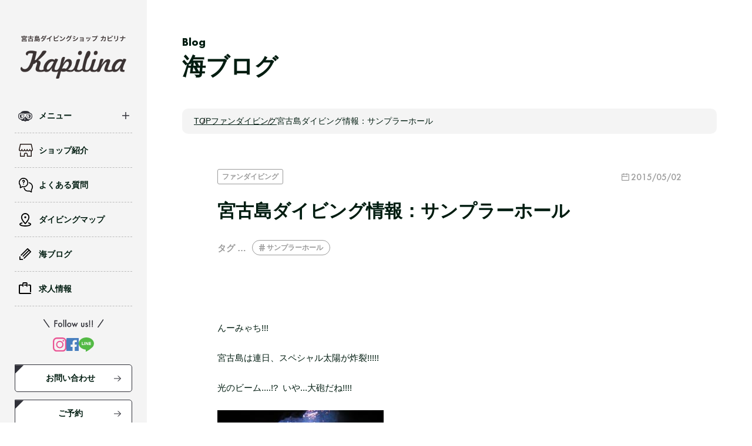

--- FILE ---
content_type: text/html; charset=UTF-8
request_url: https://www.kapilina.biz/blog/1645/
body_size: 7496
content:
<!DOCTYPE html>
<html lang="ja">

<head>
  <meta charset="UTF-8">
  <meta name="viewport" content="width=device-width,initial-scale=1 user-scalable=no, maximum-scale=1.0" />
  <meta name="format-detection" content="telephone=no">
    <link rel="icon" href="https://www.kapilina.biz/wp-content/themes/kapilina/assets/img/common/favicon.ico" sizes="16x16" type="image/png">
  <link rel="stylesheet" href="https://www.kapilina.biz/wp-content/themes/kapilina/assets/css/style.css">
  <script src="https://code.jquery.com/jquery-2.2.4.min.js" integrity="sha256-BbhdlvQf/xTY9gja0Dq3HiwQF8LaCRTXxZKRutelT44=" crossorigin="anonymous"></script>
  <script src="https://www.kapilina.biz/wp-content/themes/kapilina/assets/js/desvg.js"></script>
  <script src="https://www.kapilina.biz/wp-content/themes/kapilina/assets/js/slick.min.js"></script>
  <script src="https://www.kapilina.biz/wp-content/themes/kapilina/assets/js/gsap.min.js"></script>
  <script src="https://www.kapilina.biz/wp-content/themes/kapilina/assets/js/ScrollTrigger.min.js"></script>
  <script src="https://www.kapilina.biz/wp-content/themes/kapilina/assets/js/main.js"></script>


  <meta name='robots' content='max-image-preview:large' />

<!-- SEO SIMPLE PACK 3.2.0 -->
<title>宮古島ダイビング情報：サンプラーホール | 宮古島少人数制ダイビングショップカピリナ</title>
<meta name="description" content="&nbsp; んーみゃち!!! 宮古島は連日、スペシャル太陽が炸裂!!!!! 光のビーム....!?  いや...大砲だね!!!! エアーが持つ限り、眺めていたかったな～　（笑 わかります....!?   いろんな角度からシャッターを押した">
<link rel="canonical" href="https://www.kapilina.biz/blog/1645/">
<meta property="og:locale" content="ja_JP">
<meta property="og:type" content="article">
<meta property="og:image" content="https://www.kapilina.biz/wp-content/uploads/2024/02/ogp.jpg">
<meta property="og:title" content="宮古島ダイビング情報：サンプラーホール | 宮古島少人数制ダイビングショップカピリナ">
<meta property="og:description" content="&nbsp; んーみゃち!!! 宮古島は連日、スペシャル太陽が炸裂!!!!! 光のビーム....!?  いや...大砲だね!!!! エアーが持つ限り、眺めていたかったな～　（笑 わかります....!?   いろんな角度からシャッターを押した">
<meta property="og:url" content="https://www.kapilina.biz/blog/1645/">
<meta property="og:site_name" content="宮古島少人数制ダイビングショップカピリナ">
<meta name="twitter:card" content="summary_large_image">
<!-- / SEO SIMPLE PACK -->

<link rel='stylesheet' id='wp-block-library-css' href='https://www.kapilina.biz/wp-includes/css/dist/block-library/style.min.css?ver=6.3' type='text/css' media='all' />
<style id='classic-theme-styles-inline-css' type='text/css'>
/*! This file is auto-generated */
.wp-block-button__link{color:#fff;background-color:#32373c;border-radius:9999px;box-shadow:none;text-decoration:none;padding:calc(.667em + 2px) calc(1.333em + 2px);font-size:1.125em}.wp-block-file__button{background:#32373c;color:#fff;text-decoration:none}
</style>
<style id='global-styles-inline-css' type='text/css'>
body{--wp--preset--color--black: #000000;--wp--preset--color--cyan-bluish-gray: #abb8c3;--wp--preset--color--white: #ffffff;--wp--preset--color--pale-pink: #f78da7;--wp--preset--color--vivid-red: #cf2e2e;--wp--preset--color--luminous-vivid-orange: #ff6900;--wp--preset--color--luminous-vivid-amber: #fcb900;--wp--preset--color--light-green-cyan: #7bdcb5;--wp--preset--color--vivid-green-cyan: #00d084;--wp--preset--color--pale-cyan-blue: #8ed1fc;--wp--preset--color--vivid-cyan-blue: #0693e3;--wp--preset--color--vivid-purple: #9b51e0;--wp--preset--gradient--vivid-cyan-blue-to-vivid-purple: linear-gradient(135deg,rgba(6,147,227,1) 0%,rgb(155,81,224) 100%);--wp--preset--gradient--light-green-cyan-to-vivid-green-cyan: linear-gradient(135deg,rgb(122,220,180) 0%,rgb(0,208,130) 100%);--wp--preset--gradient--luminous-vivid-amber-to-luminous-vivid-orange: linear-gradient(135deg,rgba(252,185,0,1) 0%,rgba(255,105,0,1) 100%);--wp--preset--gradient--luminous-vivid-orange-to-vivid-red: linear-gradient(135deg,rgba(255,105,0,1) 0%,rgb(207,46,46) 100%);--wp--preset--gradient--very-light-gray-to-cyan-bluish-gray: linear-gradient(135deg,rgb(238,238,238) 0%,rgb(169,184,195) 100%);--wp--preset--gradient--cool-to-warm-spectrum: linear-gradient(135deg,rgb(74,234,220) 0%,rgb(151,120,209) 20%,rgb(207,42,186) 40%,rgb(238,44,130) 60%,rgb(251,105,98) 80%,rgb(254,248,76) 100%);--wp--preset--gradient--blush-light-purple: linear-gradient(135deg,rgb(255,206,236) 0%,rgb(152,150,240) 100%);--wp--preset--gradient--blush-bordeaux: linear-gradient(135deg,rgb(254,205,165) 0%,rgb(254,45,45) 50%,rgb(107,0,62) 100%);--wp--preset--gradient--luminous-dusk: linear-gradient(135deg,rgb(255,203,112) 0%,rgb(199,81,192) 50%,rgb(65,88,208) 100%);--wp--preset--gradient--pale-ocean: linear-gradient(135deg,rgb(255,245,203) 0%,rgb(182,227,212) 50%,rgb(51,167,181) 100%);--wp--preset--gradient--electric-grass: linear-gradient(135deg,rgb(202,248,128) 0%,rgb(113,206,126) 100%);--wp--preset--gradient--midnight: linear-gradient(135deg,rgb(2,3,129) 0%,rgb(40,116,252) 100%);--wp--preset--font-size--small: 13px;--wp--preset--font-size--medium: 20px;--wp--preset--font-size--large: 36px;--wp--preset--font-size--x-large: 42px;--wp--preset--spacing--20: 0.44rem;--wp--preset--spacing--30: 0.67rem;--wp--preset--spacing--40: 1rem;--wp--preset--spacing--50: 1.5rem;--wp--preset--spacing--60: 2.25rem;--wp--preset--spacing--70: 3.38rem;--wp--preset--spacing--80: 5.06rem;--wp--preset--shadow--natural: 6px 6px 9px rgba(0, 0, 0, 0.2);--wp--preset--shadow--deep: 12px 12px 50px rgba(0, 0, 0, 0.4);--wp--preset--shadow--sharp: 6px 6px 0px rgba(0, 0, 0, 0.2);--wp--preset--shadow--outlined: 6px 6px 0px -3px rgba(255, 255, 255, 1), 6px 6px rgba(0, 0, 0, 1);--wp--preset--shadow--crisp: 6px 6px 0px rgba(0, 0, 0, 1);}:where(.is-layout-flex){gap: 0.5em;}:where(.is-layout-grid){gap: 0.5em;}body .is-layout-flow > .alignleft{float: left;margin-inline-start: 0;margin-inline-end: 2em;}body .is-layout-flow > .alignright{float: right;margin-inline-start: 2em;margin-inline-end: 0;}body .is-layout-flow > .aligncenter{margin-left: auto !important;margin-right: auto !important;}body .is-layout-constrained > .alignleft{float: left;margin-inline-start: 0;margin-inline-end: 2em;}body .is-layout-constrained > .alignright{float: right;margin-inline-start: 2em;margin-inline-end: 0;}body .is-layout-constrained > .aligncenter{margin-left: auto !important;margin-right: auto !important;}body .is-layout-constrained > :where(:not(.alignleft):not(.alignright):not(.alignfull)){max-width: var(--wp--style--global--content-size);margin-left: auto !important;margin-right: auto !important;}body .is-layout-constrained > .alignwide{max-width: var(--wp--style--global--wide-size);}body .is-layout-flex{display: flex;}body .is-layout-flex{flex-wrap: wrap;align-items: center;}body .is-layout-flex > *{margin: 0;}body .is-layout-grid{display: grid;}body .is-layout-grid > *{margin: 0;}:where(.wp-block-columns.is-layout-flex){gap: 2em;}:where(.wp-block-columns.is-layout-grid){gap: 2em;}:where(.wp-block-post-template.is-layout-flex){gap: 1.25em;}:where(.wp-block-post-template.is-layout-grid){gap: 1.25em;}.has-black-color{color: var(--wp--preset--color--black) !important;}.has-cyan-bluish-gray-color{color: var(--wp--preset--color--cyan-bluish-gray) !important;}.has-white-color{color: var(--wp--preset--color--white) !important;}.has-pale-pink-color{color: var(--wp--preset--color--pale-pink) !important;}.has-vivid-red-color{color: var(--wp--preset--color--vivid-red) !important;}.has-luminous-vivid-orange-color{color: var(--wp--preset--color--luminous-vivid-orange) !important;}.has-luminous-vivid-amber-color{color: var(--wp--preset--color--luminous-vivid-amber) !important;}.has-light-green-cyan-color{color: var(--wp--preset--color--light-green-cyan) !important;}.has-vivid-green-cyan-color{color: var(--wp--preset--color--vivid-green-cyan) !important;}.has-pale-cyan-blue-color{color: var(--wp--preset--color--pale-cyan-blue) !important;}.has-vivid-cyan-blue-color{color: var(--wp--preset--color--vivid-cyan-blue) !important;}.has-vivid-purple-color{color: var(--wp--preset--color--vivid-purple) !important;}.has-black-background-color{background-color: var(--wp--preset--color--black) !important;}.has-cyan-bluish-gray-background-color{background-color: var(--wp--preset--color--cyan-bluish-gray) !important;}.has-white-background-color{background-color: var(--wp--preset--color--white) !important;}.has-pale-pink-background-color{background-color: var(--wp--preset--color--pale-pink) !important;}.has-vivid-red-background-color{background-color: var(--wp--preset--color--vivid-red) !important;}.has-luminous-vivid-orange-background-color{background-color: var(--wp--preset--color--luminous-vivid-orange) !important;}.has-luminous-vivid-amber-background-color{background-color: var(--wp--preset--color--luminous-vivid-amber) !important;}.has-light-green-cyan-background-color{background-color: var(--wp--preset--color--light-green-cyan) !important;}.has-vivid-green-cyan-background-color{background-color: var(--wp--preset--color--vivid-green-cyan) !important;}.has-pale-cyan-blue-background-color{background-color: var(--wp--preset--color--pale-cyan-blue) !important;}.has-vivid-cyan-blue-background-color{background-color: var(--wp--preset--color--vivid-cyan-blue) !important;}.has-vivid-purple-background-color{background-color: var(--wp--preset--color--vivid-purple) !important;}.has-black-border-color{border-color: var(--wp--preset--color--black) !important;}.has-cyan-bluish-gray-border-color{border-color: var(--wp--preset--color--cyan-bluish-gray) !important;}.has-white-border-color{border-color: var(--wp--preset--color--white) !important;}.has-pale-pink-border-color{border-color: var(--wp--preset--color--pale-pink) !important;}.has-vivid-red-border-color{border-color: var(--wp--preset--color--vivid-red) !important;}.has-luminous-vivid-orange-border-color{border-color: var(--wp--preset--color--luminous-vivid-orange) !important;}.has-luminous-vivid-amber-border-color{border-color: var(--wp--preset--color--luminous-vivid-amber) !important;}.has-light-green-cyan-border-color{border-color: var(--wp--preset--color--light-green-cyan) !important;}.has-vivid-green-cyan-border-color{border-color: var(--wp--preset--color--vivid-green-cyan) !important;}.has-pale-cyan-blue-border-color{border-color: var(--wp--preset--color--pale-cyan-blue) !important;}.has-vivid-cyan-blue-border-color{border-color: var(--wp--preset--color--vivid-cyan-blue) !important;}.has-vivid-purple-border-color{border-color: var(--wp--preset--color--vivid-purple) !important;}.has-vivid-cyan-blue-to-vivid-purple-gradient-background{background: var(--wp--preset--gradient--vivid-cyan-blue-to-vivid-purple) !important;}.has-light-green-cyan-to-vivid-green-cyan-gradient-background{background: var(--wp--preset--gradient--light-green-cyan-to-vivid-green-cyan) !important;}.has-luminous-vivid-amber-to-luminous-vivid-orange-gradient-background{background: var(--wp--preset--gradient--luminous-vivid-amber-to-luminous-vivid-orange) !important;}.has-luminous-vivid-orange-to-vivid-red-gradient-background{background: var(--wp--preset--gradient--luminous-vivid-orange-to-vivid-red) !important;}.has-very-light-gray-to-cyan-bluish-gray-gradient-background{background: var(--wp--preset--gradient--very-light-gray-to-cyan-bluish-gray) !important;}.has-cool-to-warm-spectrum-gradient-background{background: var(--wp--preset--gradient--cool-to-warm-spectrum) !important;}.has-blush-light-purple-gradient-background{background: var(--wp--preset--gradient--blush-light-purple) !important;}.has-blush-bordeaux-gradient-background{background: var(--wp--preset--gradient--blush-bordeaux) !important;}.has-luminous-dusk-gradient-background{background: var(--wp--preset--gradient--luminous-dusk) !important;}.has-pale-ocean-gradient-background{background: var(--wp--preset--gradient--pale-ocean) !important;}.has-electric-grass-gradient-background{background: var(--wp--preset--gradient--electric-grass) !important;}.has-midnight-gradient-background{background: var(--wp--preset--gradient--midnight) !important;}.has-small-font-size{font-size: var(--wp--preset--font-size--small) !important;}.has-medium-font-size{font-size: var(--wp--preset--font-size--medium) !important;}.has-large-font-size{font-size: var(--wp--preset--font-size--large) !important;}.has-x-large-font-size{font-size: var(--wp--preset--font-size--x-large) !important;}
.wp-block-navigation a:where(:not(.wp-element-button)){color: inherit;}
:where(.wp-block-post-template.is-layout-flex){gap: 1.25em;}:where(.wp-block-post-template.is-layout-grid){gap: 1.25em;}
:where(.wp-block-columns.is-layout-flex){gap: 2em;}:where(.wp-block-columns.is-layout-grid){gap: 2em;}
.wp-block-pullquote{font-size: 1.5em;line-height: 1.6;}
</style>
<link rel='stylesheet' id='contact-form-7-css' href='https://www.kapilina.biz/wp-content/plugins/contact-form-7/includes/css/styles.css?ver=5.6.4' type='text/css' media='all' />
<link rel="https://api.w.org/" href="https://www.kapilina.biz/wp-json/" /><link rel="alternate" type="application/json" href="https://www.kapilina.biz/wp-json/wp/v2/posts/1645" /><link rel="alternate" type="application/json+oembed" href="https://www.kapilina.biz/wp-json/oembed/1.0/embed?url=https%3A%2F%2Fwww.kapilina.biz%2Fblog%2F1645%2F" />
<link rel="alternate" type="text/xml+oembed" href="https://www.kapilina.biz/wp-json/oembed/1.0/embed?url=https%3A%2F%2Fwww.kapilina.biz%2Fblog%2F1645%2F&#038;format=xml" />

  <!-- Google Tag Manager -->
  <script>
  (function(w, d, s, l, i) {
    w[l] = w[l] || [];
    w[l].push({
      'gtm.start': new Date().getTime(),
      event: 'gtm.js'
    });
    var f = d.getElementsByTagName(s)[0],
      j = d.createElement(s),
      dl = l != 'dataLayer' ? '&l=' + l : '';
    j.async = true;
    j.src =
      'https://www.googletagmanager.com/gtm.js?id=' + i + dl;
    f.parentNode.insertBefore(j, f);
  })(window, document, 'script', 'dataLayer', 'GTM-5WMNXX5N');
  </script>
  <!-- End Google Tag Manager -->
</head>


<body class="post-template-default single single-post postid-1645 single-format-standard post">
  <!-- Google Tag Manager (noscript) -->
  <noscript><iframe src="https://www.googletagmanager.com/ns.html?id=GTM-5WMNXX5N" height="0" width="0" style="display:none;visibility:hidden"></iframe></noscript>
  <!-- End Google Tag Manager (noscript) -->

  <div class="l-bodyContainer">
    <span class="headerMenu__overlay"></span>

    <div class="headerTopSp l-pd">
      <h1 class="headerTopSp__logo"><a href="/" class="headerTopSp__logoLink"><img src="https://www.kapilina.biz/wp-content/themes/kapilina/assets/img/common/logo_no-txt.png" alt="Kapilina" class="headerTopSp__logoImg"></a></h1>

      <a role="button" class="headerMenuBtn open js-headerMenuOpen">
        <img src="https://www.kapilina.biz/wp-content/themes/kapilina/assets/img/common/ico_menu-open.svg" alt="">
      </a>
    </div>
    <script>
    jQuery(function($) {
      $('.js-headerMenuOpen').on('click', function() {
        $('.header').toggleClass('is-open');
        $('.headerMenu__overlay').toggleClass('is-active');
      });
      $('.js-headerMenuClose').on('click', function() {
        $('.header').removeClass('is-open');
        $('.headerMenu__overlay').removeClass('is-active');
      });
      $('.headerMenu__overlay').on('click', function() {
        $('.header').removeClass('is-open');
        $(this).removeClass('is-active');
      });
    });
    </script>

    <header class="header">
      <a role="button" class="headerMenuBtn close js-headerMenuClose">
        <img src="https://www.kapilina.biz/wp-content/themes/kapilina/assets/img/common/ico_menu-close.svg" alt="">
      </a>
      <div class="headerInner">
        <h1 class="headerLogo">
          <a href="/" class="headerLogo__link">
            <img src="https://www.kapilina.biz/wp-content/themes/kapilina/assets/img/common/logo.png" alt="宮古島ダイビングショップ カピリナ Kapilina" class="headerLogo__img">
          </a>
        </h1>

        <script>
        jQuery(function($) {
          $('.headerNavList__item.has-subList .headerNavList__link').on('click', function() {
            $(this).toggleClass('is-active');
            $(this).next().stop().slideToggle();
          });
        });
        </script>
        <nav class="headerNav">
          <ul class="headerNavList">
            <li class="headerNavList__item menu has-subList">
              <a role="button" class="headerNavList__link">メニュー</a>
              <ul class="headerNavListSub">
                <li class="headerNavListSub__item"><a href="/menu/" class="headerNavListSub__link">メニュー一覧</a></li>
                <li class="headerNavListSub__item"><a href="/menu/fundiving/" class="headerNavListSub__link">ボートファンダイビング</a></li>
                <li class="headerNavListSub__item"><a href="/menu/trialdiving/" class="headerNavListSub__link">ボート体験ダイビング</a></li>
                <li class="headerNavListSub__item"><a href="/menu/owd/" class="headerNavListSub__link">オープンウォーターコース</a></li>
                <li class="headerNavListSub__item"><a href="/menu/aowd/" class="headerNavListSub__link">アドバンスコース</a></li>
              </ul>
            </li>
            <li class="headerNavList__item shop">
              <a href="/shop/" class="headerNavList__link">ショップ紹介</a>
            </li>
            <li class="headerNavList__item faq">
              <a href="/shop/faq/" class="headerNavList__link">よくある質問</a>
            </li>
            <li class="headerNavList__item map">
              <a href="/divingmap/" class="headerNavList__link">ダイビングマップ</a>
            </li>
            <li class="headerNavList__item blog">
              <a href="/blog/" class="headerNavList__link">海ブログ</a>
            </li>
            <li class="headerNavList__item recruit">
              <a href="/shop/recruit/" class="headerNavList__link">求人情報</a>
            </li>
          </ul>
        </nav>

        <div class="headerSns">
          <p class="headerSns__ttl"><img src="https://www.kapilina.biz/wp-content/themes/kapilina/assets/img/common/txt_sns-followus.svg" alt="Follow us!!"></p>
          <ul class="headerSnsList">
            <li class="headerSnsList__item"><a href="https://www.instagram.com/kapilina_miyakojima_diving/" target="_blank" class="headerSnsList__link"><img src="https://www.kapilina.biz/wp-content/themes/kapilina/assets/img/common/ico_sns-instagram.svg" alt="" class="headerSnsList__img"></a></li>
            <li class="headerSnsList__item"><a href="https://ja-jp.facebook.com/miyakojima.kapilina/" target="_blank" class="headerSnsList__link"><img src="https://www.kapilina.biz/wp-content/themes/kapilina/assets/img/common/ico_sns-facebook.svg" alt="" class="headerSnsList__img"></a></li>
            <li class="headerSnsList__item"><a href="https://page.line.me/953lutzq?openQrModal=true" target="_blank" class="headerSnsList__link"><img src="https://www.kapilina.biz/wp-content/themes/kapilina/assets/img/common/ico_sns-line.svg" alt="" class="headerSnsList__img"></a></li>
          </ul>
        </div>

        <a href="/contact/" class="c-btn header__reserve">お問い合わせ</a>
        <a href="https://app.okaban.work/form/?shop_id=kapilina" target="_blank" class="c-btn header__reserve">ご予約</a>
      </div>
    </header>

    <div class="l-mainContainer">
<div class="l-section c-pageTtlArea">
  <div class="l-content">
    <p class="c-pageTtl">
      <span class="c-pageTtl__en">Blog</span>
      <span class="c-pageTtl__ja">海ブログ</span>
    </p>
  </div>
</div>

<div class="c-breadArea l-pd"><div class="l-content"><nav class="c-breadNav"><ul class="c-breadList"><li><a href="https://www.kapilina.biz">TOP</a></li><li><a href="https://www.kapilina.biz/blog/category/fundiving/"><span>ファンダイビング</span></a></li><li><span>宮古島ダイビング情報：サンプラーホール</span></li></ul></nav></div></div>

<section class="l-section postArea">
  <div class="l-content">

        
    <article class="postArt l-pd">
      <div class="postArtHead">
        <div class="postArtCatList">
          <a href="https://www.kapilina.biz/blog/category/fundiving/" class="postArtCatList__item c-postCat">ファンダイビング</a>        </div>
        <p class="c-postDate">2015/05/02</p>
      </div>

      <h1 class="postArt__ttl">宮古島ダイビング情報：サンプラーホール</h1>

            <div class="postArtTag">
        <p class="postArtTag__ttl">タグ …</p>
        <ul class="postArtTagList">
          <li class="postArtTagList__item"><a href="https://www.kapilina.biz/blog/tag/post_tag-111/" class="postArtTagList__link c-postTag">サンプラーホール</a></li>        </ul>
      </div>
      
      
      

      <!-- 値が一つもなかった場合はこのセクションごと非表示 -->
      
      <div class="postArtCont">
        <p>&nbsp;</p>
<p>んーみゃち!!!</p>
<p>宮古島は連日、スペシャル太陽が炸裂!!!!!</p>
<p>光のビーム....!?  いや...大砲だね!!!!</p>
<p><img decoding="async" fetchpriority="high" class="alignleft wp-image-1648 size-medium" src="https://www.kapilina.biz/wp-content/uploads/2015/05/m4-4-283x212.jpg" alt="光のプレゼント!!!" width="283" height="212" /></p>
<p><img decoding="async" class="alignleft wp-image-1647 size-medium" src="https://www.kapilina.biz/wp-content/uploads/2015/05/m.mjpg_-159x212.jpg" alt="光のプレゼント-2!!!" width="159" height="212" /><br />
<br clear="all" /></p>
<p>エアーが持つ限り、眺めていたかったな～　（笑</p>
<p>わかります....!?   いろんな角度からシャッターを押したくなる感じが.....</p>
<p><img decoding="async" class="alignleft wp-image-1649 size-medium" src="https://www.kapilina.biz/wp-content/uploads/2015/05/m2-2-159x212.jpg" alt="光の滝....!?" width="159" height="212" /></p>
<p><img decoding="async" loading="lazy" class="alignleft wp-image-1650 size-medium" src="https://www.kapilina.biz/wp-content/uploads/2015/05/m1-283x212.jpg" alt="光と泡の共演!!!" width="283" height="212" /><br />
<br clear="all" /></p>
<p>えぇー....滝のように感じてるのは俺だけですよね・・・・・</p>
<p>わはははー</p>
<p>『泡と光のコラボ!!!!』</p>
<p>数分の時間のはずなのに...心の癒しいはＭＡＸ!!!!</p>
<p>お帰りは『こちら』と言わんばかりの宮古ブルーの扉....</p>
<p><img decoding="async" loading="lazy" class="alignleft wp-image-1651 size-medium" src="https://www.kapilina.biz/wp-content/uploads/2015/05/m3-283x212.jpg" alt="宮古ブルー!!!" width="283" height="212" /><br />
<br clear="all" /></p>
<p>明日もよろしくね～....</p>
      </div>

    </article>
    

    <!-- blogNextArt -->
    <div class="postNextArt">
    <a href="https://www.kapilina.biz/blog/1636/" class="postNextArt__link prev">
    <div class="postNextArt__imgBox">
            <img src="https://www.kapilina.biz/wp-content/themes/kapilina/assets/img/common/img_noimage.jpg" alt="" class="postNextArt__img">
          </div>
    <div class="postNextArt__cont">
      <p class="postNextArt__linkTxt">前の記事</p>
      <p class="postNextArt__ttl">宮古島ダイビング情報：魔王の宮殿</p>
    </div>
  </a>
  
    <a href="https://www.kapilina.biz/blog/1661/" class="postNextArt__link next">
    <div class="postNextArt__imgBox">
            <img src="https://www.kapilina.biz/wp-content/themes/kapilina/assets/img/common/img_noimage.jpg" alt="" class="postNextArt__img">
          </div>
    <div class="postNextArt__cont">
      <p class="postNextArt__linkTxt">次の記事</p>
      <p class="postNextArt__ttl">宮古島ダイビング情報：クロスホール・オーバーハング・デンターロック</p>
    </div>
  </a>
  </div>

    <!-- /blogNextArt -->


    
<div class="newPost">
  <p class="newPost__ttl">最新記事</p>

  <ul class="blogArcList">

        <li class="blogArcList__item">
      <a href="https://www.kapilina.biz/blog/26187/" class="blogArcList__link">
        <div class="blogArcList__imgBox">
                    <img width="560" height="430" src="https://www.kapilina.biz/wp-content/uploads/2026/01/3-7-560x430.jpg" class="attachment-thumb-blog-list size-thumb-blog-list wp-post-image" alt="アオウミガメ" decoding="async" loading="lazy" />                  </div>
        <div class="blogArcList__contBox">
          <div class="blogArcList__infoBox">
            <p class="c-postCat">ファンダイビング</p>
            <p class="c-postDate">2026/01/16</p>
          </div>
          <p class="blogArcList__ttl">初っ端から・・・</p>
          <p class="blogArcList__txt">久々の伊良部ダイブ！！！ 初っ端からドでかいマダラエイが登場！！！ あまりの大きさにゲストさんもビックリ( ﾟДﾟ) あっちこっちにアオウミガメ・・・ カメラを向けると興味津々のカメもいたり にらめっ…</p>
        </div>
      </a>
    </li>
        <li class="blogArcList__item">
      <a href="https://www.kapilina.biz/blog/26181/" class="blogArcList__link">
        <div class="blogArcList__imgBox">
                    <img width="560" height="430" src="https://www.kapilina.biz/wp-content/uploads/2026/01/3-6-560x430.jpg" class="attachment-thumb-blog-list size-thumb-blog-list wp-post-image" alt="体験ダイビング" decoding="async" loading="lazy" />                  </div>
        <div class="blogArcList__contBox">
          <div class="blogArcList__infoBox">
            <p class="c-postCat">体験ダイビング</p>
            <p class="c-postDate">2026/01/14</p>
          </div>
          <p class="blogArcList__ttl">レッツ体験ダイビング</p>
          <p class="blogArcList__txt">久々に雲一つない晴天&#x2600; 気持ちのいいダイビング日和～ 初宮古島に遊びに来たゲストさんと、レッツ体験ダイビング！！！ 何度かやった事がある方々だったので 怖がる様子もなく、てか上手( ﾟД…</p>
        </div>
      </a>
    </li>
        <li class="blogArcList__item">
      <a href="https://www.kapilina.biz/blog/26171/" class="blogArcList__link">
        <div class="blogArcList__imgBox">
                    <img width="560" height="430" src="https://www.kapilina.biz/wp-content/uploads/2026/01/1-5-560x430.jpg" class="attachment-thumb-blog-list size-thumb-blog-list wp-post-image" alt="アオウミガメ" decoding="async" loading="lazy" />                  </div>
        <div class="blogArcList__contBox">
          <div class="blogArcList__infoBox">
            <p class="c-postCat">ファンダイビング</p>
            <p class="c-postDate">2026/01/13</p>
          </div>
          <p class="blogArcList__ttl">3大ポイント制覇！！！</p>
          <p class="blogArcList__txt">人数が少なく、ベテランの方のみだけだったので なかなか行けない３３３へ・・・ アオウミガメがうじゃうじゃ！！！ 合計８～９匹はいたね。 あまりにも地形がダイナミック過ぎて写真が上手に撮れないのが悔しい…</p>
        </div>
      </a>
    </li>
        
  </ul>
</div>

    <a href="/blog/" class="c-btn post__backLink">記事一覧へ</a>

  </div>
</section>


<footer class="footer">

  <div class="footerContact">
    <div class="l-content">

      <h2 class="c-ttl01">
        <span class="c-ttl01__ja">お問い合わせ&予約</span>
        <span class="c-ttl01__en">Contact&Reserve</span>
      </h2>

      <div class="footerContact__cont">
        <div class="footerSns">
          <ul class="footerSnsList">
            <li class="footerSnsList__item"><a href="https://www.instagram.com/kapilina_miyakojima_diving/" class="footerSnsList__link"><img src="https://www.kapilina.biz/wp-content/themes/kapilina/assets/img/common/ico_sns-instagram-white.svg" alt="instagram" class="footerSnsList__img"></a></li>
            <li class="footerSnsList__item"><a href="https://ja-jp.facebook.com/miyakojima.kapilina/" target="_blank" class="footerSnsList__link"><img src="https://www.kapilina.biz/wp-content/themes/kapilina/assets/img/common/ico_sns-facebook-white.svg" alt="facebook" class="footerSnsList__img"></a></li>
            <li class="footerSnsList__item"><a href="https://page.line.me/953lutzq?openQrModal=true" target="_blank" class="footerSnsList__link"><img src="https://www.kapilina.biz/wp-content/themes/kapilina/assets/img/common/ico_sns-line-white.svg" alt="line" class="footerSnsList__img"></a></li>
          </ul>
          <p class="footerSnsList__txt">各種SNSでもお問い合わせ<br>ご予約を承っております。</p>
        </div>
        <div class="footerReserve">
          <a href="https://app.okaban.work/form/?shop_id=kapilina" target="_blank" class="c-btn white window footerReserve__link">予約専用フォーム</a>
          <p class="footerReserve__txt">必要情報をご記入の上、<br>送信してください。</p>
        </div>
      </div>
    </div>
  </div>

  <div class="footerPayment l-pd">
    <div class="l-content">
      <p class="footerPayment__txt">6つの国際ブランド対応カード & PayPay使えます！</p>
      <img src="https://www.kapilina.biz/wp-content/themes/kapilina/assets/img/common/img_payment.png" alt="各種支払方法" class="footerPayment__img">
    </div>
  </div>

  <div class="footerInfo l-pd">
    <div class="l-content">
      <div class="footerInfo__main">
        <a href="/" class="footerInfoLogo"><img src="https://www.kapilina.biz/wp-content/themes/kapilina/assets/img/common/logo_white.png" alt="宮古島ダイビングショップ カピリナ Kapilina" class="footerInfoLogo__img"></a>
        <ul class="footerInfoSnsList">
          <li class="footerInfoSnsList__item insta"><a href="https://www.instagram.com/kapilina_miyakojima_diving/" target="_blank" class="footerInfoSnsList__link"><img src="https://www.kapilina.biz/wp-content/themes/kapilina/assets/img/common/ico_sns-instagram-white.svg" alt="instagram" class="footerInfoSnsList__img"></a></li>
          <li class="footerInfoSnsList__item fb"><a href="https://ja-jp.facebook.com/miyakojima.kapilina/" target="_blank" class="footerInfoSnsList__link"><img src="https://www.kapilina.biz/wp-content/themes/kapilina/assets/img/common/ico_sns-facebook-white.svg" alt="facebook" class="footerInfoSnsList__img"></a></li>
          <li class="footerInfoSnsList__item line"><a href="https://page.line.me/953lutzq?openQrModal=true" target="_blank" class="footerInfoSnsList__link"><img src="https://www.kapilina.biz/wp-content/themes/kapilina/assets/img/common/ico_sns-line-white.svg" alt="line" class="footerInfoSnsList__img"></a></li>
        </ul>
        <ul class="footerInfoList">
          <li class="footerInfoList__item address">〒906-0008 沖縄県宮古島市平良字荷川取104-1-D号室</li>
          <li class="footerInfoList__item tel"><a href="tel:08092433505">080-9243-3505</a></li>
        </ul>

        <a href="#" class="pageTop"><img src="https://www.kapilina.biz/wp-content/themes/kapilina/assets/img/common/ico_pagetop.svg" alt="" class="pageTop__icon"></a>
      </div>

      <div class="footerInfoBtm">
        <ul class="footerBtmNavList">
          <li class="footerBtmNavList__item"><a href="/contact/" class="footerBtmNavList__link">お問い合わせ</a></li>
          <li class="footerBtmNavList__item"><a href="https://app.okaban.work/web/privacy/?shop_id=kapilina" target="_blank" class="footerBtmNavList__link">個人情報保護方針</a></li>
          <li class="footerBtmNavList__item"><a href="/shop/#shopAbout" class="footerBtmNavList__link">ショップ概要</a></li>
        </ul>
        <small class="footerBtm__copy">&copy;Kapilina</small>
      </div>
    </div>
  </div>

  <div class="footerBitknot"><a href="https://bitknot.co.jp/" target="_blank"><img src="https://www.kapilina.biz/wp-content/themes/kapilina/assets/img/common/logo_bitknot.svg" alt="Powerd by BITKNOT ビットノット株式会社" class="footerBitknot__img"></a></div>
</footer>


</div> <!-- /l-mainContainer -->
</div> <!-- /l-bodyContainer -->

<script type='text/javascript' src='https://www.kapilina.biz/wp-content/plugins/contact-form-7/includes/swv/js/index.js?ver=5.6.4' id='swv-js'></script>
<script type='text/javascript' id='contact-form-7-js-extra'>
/* <![CDATA[ */
var wpcf7 = {"api":{"root":"https:\/\/www.kapilina.biz\/wp-json\/","namespace":"contact-form-7\/v1"}};
/* ]]> */
</script>
<script type='text/javascript' src='https://www.kapilina.biz/wp-content/plugins/contact-form-7/includes/js/index.js?ver=5.6.4' id='contact-form-7-js'></script>
</body>

</html>

--- FILE ---
content_type: text/css
request_url: https://www.kapilina.biz/wp-content/themes/kapilina/assets/css/style.css
body_size: 25528
content:
@charset "UTF-8";
/*――――――――――――――――――――――――――――――――――――――――――――
/* ベースファイルを定義
――――――――――――――――――――――――――――――――――――――――――――――*/
/**********************************************************

ブレイクポイント

***********************************************************/
@font-face {
  font-family: "Futura";
  font-weight: normal;
  src: url("../font/Futura-medium.ttc") format("truetype");
}
@font-face {
  font-family: "Futura";
  font-weight: 600;
  src: url("../font/Futura-bold.ttc") format("truetype");
}
.font-futura {
  font-family: "Futura", "ヒラギノ角ゴシック", -apple-system, BlinkMacSystemFont, Roboto, "Segoe UI", "Helvetica Neue", HelveticaNeue, "游ゴシック体", YuGothic, "游ゴシック Medium", "Yu Gothic Medium", "游ゴシック", "Yu Gothic", "メイリオ", sans-serif;
}

/*――――――――――――――――――――――――――――――――――――――――――――
/* pc sp 出し分けのためのcss
――――――――――――――――――――――――――――――――――――――――――――――*/
@media screen and (min-width: 768px) {
  .sp {
    display: none !important;
  }
  img {
    image-rendering: -webkit-optimize-contrast;
  }
}
@media screen and (max-width: 767px) {
  .pc {
    display: none !important;
  }
}
/*――――――――――――――――――――――――――――――――――――――――――――
/* font
――――――――――――――――――――――――――――――――――――――――――――――*/
/*――――――――――――――――――――――――――――――――――――――――――――
/* vw
――――――――――――――――――――――――――――――――――――――――――――――*/
/*――――――――――――――――――――――――――――――――――――――――――――
/* line-height
――――――――――――――――――――――――――――――――――――――――――――――*/
/*! destyle.css v4.0.0 | MIT License | https://github.com/nicolas-cusan/destyle.css */
/* Reset box-model and set borders */
/* ============================================ */
*,
::before,
::after {
  box-sizing: border-box;
  border-style: solid;
  border-width: 0;
}

/* Document */
/* ============================================ */
/**
 * 1. Correct the line height in all browsers.
 * 2. Prevent adjustments of font size after orientation changes in iOS.
 * 3. Remove gray overlay on links for iOS.
 */
html {
  line-height: 1.15; /* 1 */
  -webkit-text-size-adjust: 100%; /* 2 */
  -webkit-tap-highlight-color: transparent; /* 3*/
}

/* Sections */
/* ============================================ */
/**
 * Remove the margin in all browsers.
 */
body {
  margin: 0;
}

/**
 * Render the `main` element consistently in IE.
 */
main {
  display: block;
}

/* Vertical rhythm */
/* ============================================ */
p,
table,
blockquote,
address,
pre,
iframe,
form,
figure,
dl {
  margin: 0;
}

/* Headings */
/* ============================================ */
h1,
h2,
h3,
h4,
h5,
h6 {
  font-size: inherit;
  font-weight: inherit;
  margin: 0;
}

/* Lists (enumeration) */
/* ============================================ */
ul,
ol {
  margin: 0;
  padding: 0;
  list-style: none;
}

/* Lists (definition) */
/* ============================================ */
dt {
  font-weight: bold;
}

dd {
  margin-left: 0;
}

/* Grouping content */
/* ============================================ */
/**
 * 1. Add the correct box sizing in Firefox.
 * 2. Show the overflow in Edge and IE.
 */
hr {
  box-sizing: content-box; /* 1 */
  height: 0; /* 1 */
  overflow: visible; /* 2 */
  border-top-width: 1px;
  margin: 0;
  clear: both;
  color: inherit;
}

/**
 * 1. Correct the inheritance and scaling of font size in all browsers.
 * 2. Correct the odd `em` font sizing in all browsers.
 */
pre {
  font-family: monospace, monospace; /* 1 */
  font-size: inherit; /* 2 */
}

address {
  font-style: inherit;
}

/* Text-level semantics */
/* ============================================ */
/**
 * Remove the gray background on active links in IE 10.
 */
a {
  background-color: transparent;
  text-decoration: none;
  color: inherit;
}

/**
 * 1. Remove the bottom border in Chrome 57-
 * 2. Add the correct text decoration in Chrome, Edge, IE, Opera, and Safari.
 */
abbr[title] {
  -webkit-text-decoration: underline dotted;
          text-decoration: underline dotted; /* 2 */
}

/**
 * Add the correct font weight in Chrome, Edge, and Safari.
 */
b,
strong {
  font-weight: bolder;
}

/**
 * 1. Correct the inheritance and scaling of font size in all browsers.
 * 2. Correct the odd `em` font sizing in all browsers.
 */
code,
kbd,
samp {
  font-family: monospace, monospace; /* 1 */
  font-size: inherit; /* 2 */
}

/**
 * Add the correct font size in all browsers.
 */
small {
  font-size: 80%;
}

/**
 * Prevent `sub` and `sup` elements from affecting the line height in
 * all browsers.
 */
sub,
sup {
  font-size: 75%;
  line-height: 0;
  position: relative;
  vertical-align: baseline;
}

sub {
  bottom: -0.25em;
}

sup {
  top: -0.5em;
}

/* Replaced content */
/* ============================================ */
/**
 * Prevent vertical alignment issues.
 */
svg,
img,
embed,
object,
iframe {
  vertical-align: bottom;
}

/* Forms */
/* ============================================ */
/**
 * Reset form fields to make them styleable.
 * 1. Make form elements stylable across systems iOS especially.
 * 2. Inherit text-transform from parent.
 */
button,
input,
optgroup,
select,
textarea {
  -webkit-appearance: none; /* 1 */
  -moz-appearance: none;
       appearance: none;
  vertical-align: middle;
  color: inherit;
  font: inherit;
  background: transparent;
  padding: 0;
  margin: 0;
  border-radius: 0;
  text-align: inherit;
  text-transform: inherit; /* 2 */
}

/**
 * Correct cursors for clickable elements.
 */
button,
[type=button],
[type=reset],
[type=submit] {
  cursor: pointer;
}

button:disabled,
[type=button]:disabled,
[type=reset]:disabled,
[type=submit]:disabled {
  cursor: default;
}

/**
 * Improve outlines for Firefox and unify style with input elements & buttons.
 */
:-moz-focusring {
  outline: auto;
}

select:disabled {
  opacity: inherit;
}

/**
 * Remove padding
 */
option {
  padding: 0;
}

/**
 * Reset to invisible
 */
fieldset {
  margin: 0;
  padding: 0;
  min-width: 0;
}

legend {
  padding: 0;
}

/**
 * Add the correct vertical alignment in Chrome, Firefox, and Opera.
 */
progress {
  vertical-align: baseline;
}

/**
 * Remove the default vertical scrollbar in IE 10+.
 */
textarea {
  overflow: auto;
}

/**
 * Correct the cursor style of increment and decrement buttons in Chrome.
 */
[type=number]::-webkit-inner-spin-button,
[type=number]::-webkit-outer-spin-button {
  height: auto;
}

/**
 * Correct the outline style in Safari.
 */
[type=search] {
  outline-offset: -2px; /* 1 */
}

/**
 * Remove the inner padding in Chrome and Safari on macOS.
 */
[type=search]::-webkit-search-decoration {
  -webkit-appearance: none;
}

/**
 * 1. Correct the inability to style clickable types in iOS and Safari.
 * 2. Fix font inheritance.
 */
::-webkit-file-upload-button {
  -webkit-appearance: button; /* 1 */
  font: inherit; /* 2 */
}

/**
 * Fix appearance for Firefox
 */
[type=number] {
  -moz-appearance: textfield;
}

/**
 * Clickable labels
 */
label[for] {
  cursor: pointer;
}

/* Interactive */
/* ============================================ */
/*
 * Add the correct display in Edge, IE 10+, and Firefox.
 */
details {
  display: block;
}

/*
 * Add the correct display in all browsers.
 */
summary {
  display: list-item;
}

/*
 * Remove outline for editable content.
 */
[contenteditable]:focus {
  outline: auto;
}

/* Tables */
/* ============================================ */
/**
1. Correct table border color inheritance in all Chrome and Safari.
*/
table {
  border-color: inherit; /* 1 */
  border-collapse: collapse;
}

caption {
  text-align: left;
}

td,
th {
  vertical-align: top;
  padding: 0;
}

th {
  text-align: left;
  font-weight: bold;
}

/*――――――――――――――――――――――――――――――――――――――――――――
/* html,body
――――――――――――――――――――――――――――――――――――――――――――――*/
* {
  min-height: 0;
  min-width: 0;
}

html {
  scroll-padding-top: 80px;
  scroll-behavior: smooth;
}
@media screen and (max-width: 767px) {
  html {
    scroll-padding-top: 58px;
    overflow-x: hidden;
  }
}

body {
  min-height: 100vh;
  color: #001C10;
  font-size: 16px;
  font-family: "ヒラギノ角ゴシック", -apple-system, BlinkMacSystemFont, Roboto, "Segoe UI", "Helvetica Neue", HelveticaNeue, "游ゴシック体", YuGothic, "游ゴシック Medium", "Yu Gothic Medium", "游ゴシック", "Yu Gothic", "メイリオ", sans-serif;
  line-height: 1.4;
  background-color: #ffffff;
  font-weight: 300;
  position: relative;
}
@media screen and (max-width: 767px) {
  body {
    overflow-x: hidden;
  }
}
@media screen and (max-width: 1024px) {
  body {
    padding-top: 62px;
  }
}

/*――――――――――――――――――――――――――――――――――――――――――――
/* デフォルトの設定
――――――――――――――――――――――――――――――――――――――――――――――*/
* > *:first-child {
  margin-top: 0;
}

* > *:last-child {
  margin-bottom: 0;
}

img {
  display: block;
  max-width: 100%;
}

svg {
  display: block;
}

a {
  transition: 0.3s;
  cursor: pointer;
}
a::before, a::after {
  transition: 0.3s;
}
a *::before, a *::after {
  transition: 0.3s;
}
@media screen and (min-width: 768px) {
  a:hover {
    opacity: 0.7;
  }
}
a circle,
a path,
a line,
a rect {
  transition: 0.3s;
}

input,
textarea {
  font-family: "ヒラギノ角ゴシック", -apple-system, BlinkMacSystemFont, Roboto, "Segoe UI", "Helvetica Neue", HelveticaNeue, "游ゴシック体", YuGothic, "游ゴシック Medium", "Yu Gothic Medium", "游ゴシック", "Yu Gothic", "メイリオ", sans-serif;
}

/*――――――――――――――――――――――――――――――――――――――――――――
/* 共通のレイアウト
――――――――――――――――――――――――――――――――――――――――――――――*/
/*** コンテナ ***/
/*** section ***/
.l-section {
  padding: 75px clamp(30px, 8.1vw - 35px, 60px) 75px;
  position: relative;
  background-color: #fff;
}

.l-content {
  width: 100%;
  max-width: 1160px;
  margin: 0 auto;
}
.l-content.--s {
  max-width: 790px;
}

@media screen and (max-width: 767px) {
  .l-section {
    padding-right: 20px;
    padding-left: 20px;
  }
  .l-content {
    width: 100%;
    max-width: 1280px;
    margin: 0 auto;
  }
}
/*――――――――――――――――――――――――――――――――――――――――――――
/* 余白調整
――――――――――――――――――――――――――――――――――――――――――――――*/
.l-pd {
  padding-right: clamp(30px, 8.1vw - 35px, 60px);
  padding-left: clamp(30px, 8.1vw - 35px, 60px);
}

.l-pd-left {
  padding-left: clamp(30px, 8.1vw - 35px, 60px);
}

.l-pd-right {
  padding-right: clamp(30px, 8.1vw - 35px, 60px);
}

.l-pd0 {
  margin-left: clamp(-60px, -8.1vw + 35px, -30px);
  margin-right: clamp(-60px, -8.1vw + 35px, -30px);
}

.l-pd0-left {
  margin-left: clamp(-60px, -8.1vw + 35px, -30px);
}

.l-pd0-right {
  margin-right: clamp(-60px, -8.1vw + 35px, -30px);
}

@media screen and (max-width: 767px) {
  .l-pd {
    padding-right: 20px;
    padding-left: 20px;
  }
  .l-pd-left {
    padding-left: 20px;
  }
  .l-pd-right {
    padding-right: 20px;
  }
  .l-pd0 {
    margin-left: -20px;
    margin-right: -20px;
  }
  .l-pd0-left {
    margin-left: -20px;
  }
  .l-pd0-right {
    margin-right: -20px;
  }
}
/*――――――――――――――――――――――――――――――――――――――――――――
/* アニメーション
――――――――――――――――――――――――――――――――――――――――――――――*/
.js-slideAnime {
  display: flex;
  flex-direction: column;
  position: relative;
  z-index: 0;
  overflow: hidden;
}
.js-slideAnime::before {
  display: flex;
  position: absolute;
  top: 0;
  left: 0;
  z-index: 2;
  width: 100%;
  height: 100%;
  background-color: #fff;
  transition: 0.6s ease-out;
  content: "";
}
.js-slideAnime.js-active::before {
  transform: translateX(100%);
}
.js-slideAnime img {
  transform: translateZ(0);
}

.js-fadeAnime {
  opacity: 0;
  transition: 1.2s opacity;
}
.js-fadeAnime.js-active {
  opacity: 1;
}

/*――――――――――――――――――――――――――――――――――――――――――――
/* component
――――――――――――――――――――――――――――――――――――――――――――――*/
.c-btn {
  display: flex;
  justify-content: center;
  align-items: center;
  border: solid 1px #303139;
  font-size: 14px;
  min-width: 245px;
  width: -moz-fit-content;
  width: fit-content;
  height: 47px;
  background-color: #fff;
  position: relative;
  border-radius: 0 5px 5px 5px;
  font-weight: 600;
  padding: 5px 35px 5px 25px;
}
.c-btn::before {
  display: block;
  position: absolute;
  top: 0;
  left: 0;
  z-index: 2;
  width: 14px;
  height: 14px;
  margin: auto;
  clip-path: polygon(0 0, 100% 0, 0 100%);
  background-color: #303139;
  content: "";
}
.c-btn::after {
  display: block;
  position: absolute;
  top: 0;
  right: 18px;
  bottom: 0;
  width: 12px;
  height: 10px;
  margin: auto;
  -webkit-mask-image: url(../img/common/ico_btn-arrow.svg);
          mask-image: url(../img/common/ico_btn-arrow.svg);
  -webkit-mask-size: 100%;
          mask-size: 100%;
  -webkit-mask-repeat: no-repeat;
          mask-repeat: no-repeat;
  background-color: #303139;
  content: "";
}
.c-btn:hover {
  opacity: 1;
  background-color: #303139;
  color: #fff;
}
.c-btn:hover::before {
  background-color: #fff;
}
.c-btn:hover::after {
  background-color: #fff;
}
.c-btn.center {
  margin-left: auto;
  margin-right: auto;
}
.c-btn.window::after {
  width: 12px;
  height: 12px;
  -webkit-mask-image: url(../img/common/ico_window.svg);
          mask-image: url(../img/common/ico_window.svg);
}
.c-btn.black {
  background-color: #303139;
  color: #fff;
}
.c-btn.black::before {
  background-color: #fff;
}
.c-btn.black::after {
  background-color: #fff;
}
.c-btn.black:hover {
  background-color: #fff;
  color: #303139;
}
.c-btn.black:hover::before {
  background-color: #303139;
}
.c-btn.black:hover::after {
  background-color: #303139;
}

/*――――――――――――――――――――――――――――――――――――――――――――
/* c-ttl01
――――――――――――――――――――――――――――――――――――――――――――――*/
.c-ttl01 {
  display: flex;
  flex-direction: column;
  align-items: center;
  margin-bottom: 50px;
}
.c-ttl01.left {
  align-items: flex-start;
}

.c-ttl01__ja {
  font-size: 12px;
  font-weight: 600;
  color: #fff;
  background-color: #383030;
  padding: 4px 14px;
  clip-path: polygon(0 0, calc(100% - 10px) 0, 100% 10px, 100% 100%, 0 100%);
  margin-bottom: 6px;
}

.c-ttl01__en {
  font-family: "Futura", "ヒラギノ角ゴシック", -apple-system, BlinkMacSystemFont, Roboto, "Segoe UI", "Helvetica Neue", HelveticaNeue, "游ゴシック体", YuGothic, "游ゴシック Medium", "Yu Gothic Medium", "游ゴシック", "Yu Gothic", "メイリオ", sans-serif;
  color: #383030;
  font-size: 42px;
  font-weight: 600;
  line-height: 1.3;
}

@media screen and (max-width: 767px) {
  .c-ttl01 {
    display: flex;
    flex-direction: column;
    align-items: flex-start;
    margin-bottom: 30px;
  }
  .c-ttl01__ja {
    font-size: 10px;
    padding: 4px 10px;
    clip-path: polygon(0 0, calc(100% - 8px) 0, 100% 8px, 100% 100%, 0 100%);
  }
  .c-ttl01__en {
    font-size: 30px;
    font-weight: 600;
    line-height: 1.3;
  }
}
.c-postCat {
  width: -moz-fit-content;
  width: fit-content;
  border: solid 1px #9B9B9B;
  border-radius: 3px;
  color: #9B9B9B;
  padding: 2px 4px;
  font-size: 10px;
  font-weight: 600;
}

.c-postDate {
  color: #9B9B9B;
  font-size: 12px;
  font-family: "Futura", "ヒラギノ角ゴシック", -apple-system, BlinkMacSystemFont, Roboto, "Segoe UI", "Helvetica Neue", HelveticaNeue, "游ゴシック体", YuGothic, "游ゴシック Medium", "Yu Gothic Medium", "游ゴシック", "Yu Gothic", "メイリオ", sans-serif;
}
.c-postDate::before {
  display: inline-block;
  width: 12px;
  height: 12px;
  margin: 0 3px -1px 0px;
  background: url(../img/common/ico_calender.svg) no-repeat center center/100%;
  content: "";
}

.c-breadArea {
  margin-bottom: 50px;
}
.c-breadArea + * {
  padding-top: 0;
}

.c-breadNav {
  background-color: #F4F4F4;
  border-radius: 10px;
  padding: 12px 20px;
}

.c-breadList {
  display: flex;
  align-items: center;
  gap: 0 26px;
}
.c-breadList li {
  font-size: 14px;
  position: relative;
}
.c-breadList li + li::before {
  display: block;
  position: absolute;
  top: 0;
  left: -13px;
  bottom: 0;
  width: 1px;
  height: 13px;
  margin: auto;
  background-color: #3B3333;
  transform: rotate(24deg);
  content: "";
}
.c-breadList a {
  display: block;
  text-decoration: underline;
}
.c-breadList a:hover {
  text-decoration: none;
  opacity: 1;
}
.c-breadList li:last-child a {
  pointer-events: none;
  text-decoration: none;
}

@media screen and (max-width: 767px) {
  .c-breadArea {
    margin-bottom: 40px;
  }
  .c-breadNav {
    border-radius: 8px;
    padding: 10px 20px;
  }
  .c-breadList {
    display: flex;
    align-items: center;
    gap: 0 26px;
    overflow-x: auto;
  }
  .c-breadList li {
    font-size: 13px;
    position: relative;
    flex-shrink: 0;
  }
  .c-breadList li + li::before {
    top: 0;
    left: -13px;
    bottom: 0;
    width: 1px;
    height: 13px;
    transform: rotate(24deg);
  }
  .c-breadList a {
    display: block;
    text-decoration: underline;
  }
  .c-breadList li:last-child a {
    pointer-events: none;
    text-decoration: none;
  }
}
.c-pageTtlArea {
  padding-top: 62px;
  padding-bottom: 48px;
}

.c-pageTtl {
  display: flex;
  flex-direction: column;
}

.c-pageTtl__en {
  margin-bottom: 8px;
  font-family: "Futura", "ヒラギノ角ゴシック", -apple-system, BlinkMacSystemFont, Roboto, "Segoe UI", "Helvetica Neue", HelveticaNeue, "游ゴシック体", YuGothic, "游ゴシック Medium", "Yu Gothic Medium", "游ゴシック", "Yu Gothic", "メイリオ", sans-serif;
  font-size: 16px;
  font-weight: 600;
  line-height: 1.2;
}

.c-pageTtl__ja {
  font-size: 40px;
  font-weight: 600;
  line-height: 1.2;
}
.c-pageTtl__ja .jaSub {
  display: block;
  margin-top: 7px;
  margin-bottom: 5px;
  font-size: 24px;
  font-weight: 600;
}

@media screen and (max-width: 767px) {
  .c-pageTtlArea {
    padding-top: 30px;
    padding-bottom: 20px;
  }
  .c-pageTtl {
    display: flex;
    flex-direction: column;
  }
  .c-pageTtl__en {
    margin-bottom: 4px;
    font-size: 14px;
    line-height: 1.2;
  }
  .c-pageTtl__ja {
    font-size: 28px;
    line-height: 1.2;
  }
  .c-pageTtl__ja .jaSub {
    display: block;
    margin-top: 7px;
    margin-bottom: 4px;
    font-size: 16px;
  }
}
.c-linkTxt {
  text-decoration: underline;
}
.c-linkTxt:hover {
  opacity: 1;
  text-decoration: none;
}
.c-linkTxt.arrow::after {
  display: inline-block;
  width: 1.1em;
  height: 1.1em;
  margin: 0 0 -2px 1px;
  background: url(../img/common/ico_link-txt-arrow.svg) no-repeat center center/100%;
  content: "";
}

.c-txtDot {
  font-size: 14px;
  position: relative;
  padding-left: 13px;
  line-height: 1.71;
}
.c-txtDot::before {
  display: block;
  position: absolute;
  top: 10px;
  left: 0;
  width: 5px;
  height: 5px;
  margin: 0 0 0 0;
  border-radius: 50%;
  background-color: #3B3333;
  content: "";
}
.c-txtDot + .c-txtDot {
  margin-top: 2px;
}

.c-contentBox {
  background-color: #F3F4F6;
  border-radius: 30px;
  padding-top: 70px;
  padding-bottom: 80px;
}

@media screen and (max-width: 767px) {
  .c-contentBox {
    border-radius: 15px;
    padding-top: 40px;
    padding-bottom: 40px;
  }
}
.c-firstPhotoList {
  display: flex;
  gap: 0 clamp(30px, 30px + 5 * (100vw - 768px) / 512, 35px);
  margin-top: 70px;
}

.c-firstPhotoList__item {
  border-radius: 20px;
  overflow: hidden;
  position: relative;
  z-index: 0;
  aspect-ratio: 280/241;
  width: 100%;
}

.c-firstPhotoList__img {
  width: 100%;
  height: 100%;
  -o-object-fit: cover;
     object-fit: cover;
}

@media screen and (max-width: 767px) {
  .c-firstPhotoList {
    display: flex;
    align-items: flex-start;
    justify-content: center;
    flex-wrap: wrap;
    gap: 0 20px;
    width: 100%;
    max-width: 500px;
    margin: 50px auto 0;
  }
  .c-firstPhotoList__item {
    width: calc((100% - 20px) / 2);
    border-radius: 15px;
  }
  .c-firstPhotoList__item:nth-child(2) {
    z-index: 3 !important;
    margin-top: 20px;
  }
  .c-firstPhotoList__item:nth-child(3) {
    z-index: 2 !important;
    margin-top: -40px;
  }
}
/*――――――――――――――――――――――――――――――――――――――――――――
/* プラグインに関するcss
――――――――――――――――――――――――――――――――――――――――――――――*/
/* Slider */
.slick-slider {
  position: relative;
  display: block;
  box-sizing: border-box;
  -webkit-user-select: none;
  -moz-user-select: none;
  user-select: none;
  -webkit-touch-callout: none;
  -khtml-user-select: none;
  touch-action: pan-y;
  -webkit-tap-highlight-color: transparent;
}

.slick-list {
  position: relative;
  display: block;
  overflow: hidden;
  margin: 0;
  padding: 0;
}

.slick-list:focus {
  outline: none;
}

.slick-list.dragging {
  cursor: pointer;
  cursor: hand;
}

.slick-slider .slick-track,
.slick-slider .slick-list {
  transform: translate3d(0, 0, 0);
}

.slick-track {
  position: relative;
  top: 0;
  left: 0;
  display: block;
}

.slick-track:before,
.slick-track:after {
  display: table;
  content: "";
}

.slick-track:after {
  clear: both;
}

.slick-loading .slick-track {
  visibility: hidden;
}

.slick-slide {
  display: none;
  float: left;
  height: 100%;
  min-height: 1px;
}

[dir=rtl] .slick-slide {
  float: right;
}

.slick-slide img {
  display: block;
}

.slick-slide.slick-loading img {
  display: none;
}

.slick-slide.dragging img {
  pointer-events: none;
}

.slick-initialized .slick-slide {
  display: block;
}

.slick-loading .slick-slide {
  visibility: hidden;
}

.slick-vertical .slick-slide {
  display: block;
  height: auto;
  border: 1px solid transparent;
}

.slick-arrow.slick-hidden {
  display: none;
}

/* Arrows */
.slick-prev,
.slick-next {
  font-size: 0;
  line-height: 0;
  position: absolute;
  top: 50%;
  display: block;
  width: 20px;
  height: 20px;
  padding: 0;
  transform: translate(0, -50%);
  cursor: pointer;
  color: transparent;
  border: none;
  outline: none;
  background: transparent;
}

.slick-prev:hover,
.slick-prev:focus,
.slick-next:hover,
.slick-next:focus {
  color: transparent;
  outline: none;
  background: transparent;
}

.slick-prev:hover:before,
.slick-prev:focus:before,
.slick-next:hover:before,
.slick-next:focus:before {
  opacity: 1;
}

.slick-prev.slick-disabled:before,
.slick-next.slick-disabled:before {
  opacity: 0.25;
}

.slick-prev:before,
.slick-next:before {
  font-family: "slick";
  font-size: 20px;
  line-height: 1;
  opacity: 0.75;
  color: white;
  -webkit-font-smoothing: antialiased;
  -moz-osx-font-smoothing: grayscale;
}

.slick-prev {
  left: -25px;
}

[dir=rtl] .slick-prev {
  right: -25px;
  left: auto;
}

.slick-prev:before {
  content: "←";
}

[dir=rtl] .slick-prev:before {
  content: "→";
}

.slick-next {
  right: -25px;
}

[dir=rtl] .slick-next {
  right: auto;
  left: -25px;
}

.slick-next:before {
  content: "→";
}

[dir=rtl] .slick-next:before {
  content: "←";
}

/* Dots */
.slick-dotted.slick-slider {
  margin-bottom: 30px;
}

.slick-dots {
  position: absolute;
  bottom: -25px;
  display: block;
  width: 100%;
  padding: 0;
  margin: 0;
  list-style: none;
  text-align: center;
}

.slick-dots li {
  position: relative;
  display: inline-block;
  width: 20px;
  height: 20px;
  margin: 0 5px;
  padding: 0;
  cursor: pointer;
}

.slick-dots li button {
  font-size: 0;
  line-height: 0;
  display: block;
  /* width: 20px;
  height: 20px;
  padding: 5px; */
  cursor: pointer;
  color: transparent;
  border: 0;
  outline: none;
  background: transparent;
}

.slick-dots li button:hover,
.slick-dots li button:focus {
  outline: none;
}

.slick-dots li button:hover:before,
.slick-dots li button:focus:before {
  opacity: 1;
}

/*――――――――――――――――――――――――――――――――――――――――――――
/* レイアウトに関するcss
――――――――――――――――――――――――――――――――――――――――――――――*/
.headerTopSp {
  display: none;
}

.headerMenuBtn {
  display: none;
}

.headerMenuBtn.close {
  display: none;
}

.header {
  position: fixed;
  top: 0;
  left: 0;
  z-index: 20;
  width: 250px;
  height: 100%;
  background-color: #F4F4F4;
  transition: transform 0.3s;
  padding: 0 25px 0;
  will-change: transform;
}

.headerInner {
  display: flex;
  flex-direction: column;
  height: 100%;
  overflow-y: auto;
  padding-top: 60px;
  padding-bottom: 25px;
}
.headerInner > * {
  flex-shrink: 0;
}

.headerLogo {
  width: 100%;
  max-width: 180px;
  margin: 0 auto;
  margin-bottom: 34px;
}

.headerNavList__item {
  border-bottom: dashed 1px #BCBCBC;
}

.headerNavList__link {
  display: block;
  padding: 20px 0 19px 41px;
  font-size: 14px;
  font-weight: 600;
  position: relative;
}
.headerNavList__link::before {
  display: block;
  position: absolute;
  top: 0;
  left: 0;
  bottom: 0;
  width: 20px;
  height: 20px;
  margin: auto;
  background: url(../img/common/ico_gnav-menu.svg) no-repeat center center/100%;
  content: "";
}
.headerNavList__item.menu .headerNavList__link::before {
  top: 2px;
  left: 6px;
  width: 24px;
  height: 18px;
  background-image: url(../img/common/ico_gnav-menu.svg);
}
.headerNavList__item.shop .headerNavList__link::before {
  left: 7px;
  width: 24px;
  height: 22px;
  background-image: url(../img/common/ico_gnav-shop.svg);
}
.headerNavList__item.faq .headerNavList__link::before {
  left: 7px;
  width: 24px;
  height: 25px;
  background-image: url(../img/common/ico_gnav-faq.svg);
}
.headerNavList__item.map .headerNavList__link::before {
  left: 8px;
  width: 20px;
  height: 23px;
  background-image: url(../img/common/ico_gnav-map.svg);
}
.headerNavList__item.blog .headerNavList__link::before {
  left: 8px;
  width: 20px;
  height: 20px;
  background-image: url(../img/common/ico_gnav-blog.svg);
}
.headerNavList__item.recruit .headerNavList__link::before {
  top: -3px;
  left: 7px;
  width: 21px;
  height: 20px;
  background-image: url(../img/common/ico_gnav-recruit.svg);
}
.headerNavList__item.has-subList .headerNavList__link::after {
  display: block;
  position: absolute;
  top: 0;
  right: 5px;
  bottom: 0;
  width: 12px;
  height: 12px;
  margin: auto;
  background: url(../img/common/ico_plus.svg) no-repeat center center;
  background-size: 100%;
  content: "";
}
.headerNavList__item.has-subList .headerNavList__link.is-active::after {
  background-image: url(../img/common/ico_minus.svg);
}
.headerNavList__item.has-subList .headerNavList__link:hover {
  opacity: 1;
}

.headerNavListSub {
  display: none;
  margin-bottom: 20px;
  background-color: #fff;
  border-radius: 10px;
  padding: 13px 18px;
}

.headerNavListSub__item + .headerNavListSub__item {
  margin-top: 5px;
}

.headerNavListSub__link {
  display: block;
  font-size: 12px;
  padding: 5px 0 5px 13px;
  position: relative;
}
.headerNavListSub__link::before {
  display: block;
  position: absolute;
  top: 0;
  left: 0;
  bottom: 0;
  width: 5px;
  height: 5px;
  margin: auto;
  border-top: 2px solid #303138;
  border-right: 2px solid #303138;
  transform: rotate(45deg);
  content: "";
}

.headerSns {
  display: flex;
  align-items: center;
  flex-direction: column;
  margin-top: 22px;
  margin-bottom: 22px;
}

.headerSns__ttl {
  display: flex;
  justify-content: center;
  align-items: center;
  margin-bottom: 17px;
}

.headerSnsList {
  display: flex;
  align-items: center;
  gap: 10px 25px;
}

.headerSnsList__link {
  display: block;
}

.header__reserve {
  min-width: 0;
  width: auto;
  margin-top: auto;
}
.header__reserve + .header__reserve {
  margin-top: 13px;
}

@media screen and (max-width: 1024px) {
  .header {
    transform: translateX(-100%);
  }
  .header.is-open {
    transform: translateX(0);
  }
  .headerMenu__overlay {
    display: none;
    position: fixed;
    top: 0;
    left: 0;
    z-index: 3;
    width: 100%;
    height: 100%;
  }
  .headerMenu__overlay.is-active {
    display: block;
  }
  .headerTopSp {
    display: flex;
    align-items: center;
    position: fixed;
    top: 0;
    left: 0;
    z-index: 15;
    width: 100%;
    height: 62px;
    background-color: #fff;
    box-shadow: 0px 0px 4px 0px rgba(0, 0, 0, 0.1);
  }
  .headerTopSp__logo {
    width: 120px;
    margin: 0 0 -3px 0;
  }
  .headerMenuBtn.open {
    display: flex;
    justify-content: center;
    align-items: flex-end;
    flex-direction: column;
    position: absolute;
    top: 15px;
    right: 20px;
    height: 34px;
  }
  .headerMenuBtn.open:hover {
    opacity: 1;
  }
  .headerMenuBtn.close {
    display: none;
    justify-content: center;
    align-items: flex-end;
    flex-direction: column;
    position: absolute;
    top: 15px;
    right: 20px;
    height: 34px;
  }
  .headerMenuBtn.close:hover {
    opacity: 1;
  }
}
@media screen and (max-width: 767px) {
  .header {
    width: 100%;
    opacity: 0;
    visibility: hidden;
    padding-left: 20px;
    padding-right: 20px;
    transform: translateX(-100%);
    transition: opacity 0.3s, visibility 0.3s, transform 0s 0.3s;
  }
  .header.is-open {
    opacity: 1;
    visibility: visible;
    transition: opacity 0.3s, visibility 0.3s, transform 0s 0s;
  }
  .headerMenu__overlay {
    display: none;
  }
  .headerTopSp {
    display: flex;
    align-items: center;
    position: fixed;
    top: 0;
    left: 0;
    z-index: 15;
    width: 100%;
    height: 62px;
    background-color: #fff;
  }
  .headerMenuBtn.close {
    display: flex;
  }
  .headerTopSp__logo {
    width: 104px;
    margin: 0 0 -6px 0;
  }
  .headerInner {
    padding-top: 40px;
  }
  .headerLogo {
    width: 150px;
    margin-bottom: 10px;
  }
  .headerNavList__link {
    padding-top: 16px;
    padding-bottom: 16px;
  }
  .headerSns__ttl {
    margin-bottom: 13px;
  }
}
.footer {
  background-color: #303138;
  position: relative;
  z-index: 2;
}
/*** footerContact ***/
.footerContact {
  display: flex;
  align-items: center;
  flex-direction: column;
  padding-top: 83px;
  padding-bottom: 83px;
  position: relative;
  z-index: 0;
}
.footerContact::before {
  display: block;
  position: absolute;
  top: 0;
  left: 0;
  z-index: -1;
  width: 100%;
  height: 100%;
  margin: auto;
  background: url(../img/common/bg_footer-contact.svg) center center;
  background-size: 37px 40px;
  opacity: 0.02;
  content: "";
}
.footerContact .c-ttl01 {
  align-items: center;
  margin-bottom: 40px;
}
.footerContact .c-ttl01__ja {
  background-color: #fff;
  color: #303138;
}
.footerContact .c-ttl01__en {
  color: #fff;
  font-size: 50px;
}

.footerContact__cont {
  display: flex;
  justify-content: center;
  align-items: center;
}

.footerSns {
  display: flex;
  align-items: center;
  flex-direction: column;
  width: 270px;
  padding-top: 10px;
  padding-right: clamp(20px, 4.6875vw, 60px);
}

.footerSnsList {
  display: flex;
  align-items: center;
  gap: 0 36px;
  min-height: 47px;
}

.footerSnsList__item {
  position: relative;
}
.footerSnsList__item + .footerSnsList__item::before {
  display: block;
  position: absolute;
  top: 0;
  left: -20px;
  bottom: 0;
  width: 1px;
  height: 22px;
  margin: auto;
  background-color: #fff;
  transform: rotate(28deg);
  content: "";
}

.footerSnsList__link {
  display: block;
}

.footerSnsList__txt {
  margin-top: 23px;
  text-align: center;
  color: #fff;
  font-size: 14px;
}

.footerReserve {
  display: flex;
  align-items: center;
  flex-direction: column;
  width: 270px;
  padding-top: 10px;
  padding-left: clamp(20px, 7.8125vw, 100px);
  border-left: solid 1px #fff;
}

.footerReserve__link {
  border-color: #fff;
}

.footerReserve__txt {
  text-align: center;
  margin-top: 23px;
  color: #fff;
  font-size: 14px;
}

@media screen and (max-width: 767px) {
  .footerContact {
    padding-top: 50px;
    padding-bottom: 50px;
    position: relative;
    z-index: 0;
  }
  .footerContact::before {
    background-size: 37px 40px;
  }
  .footerContact .c-ttl01 {
    align-items: center;
    margin-bottom: 30px;
  }
  .footerContact .c-ttl01__en {
    font-size: 30px;
  }
  .footerContact__cont {
    display: flex;
    justify-content: center;
    align-items: center;
    flex-direction: column;
    gap: 40px 0;
  }
  .footerSns {
    order: 2;
    display: flex;
    align-items: center;
    flex-direction: column;
    width: auto;
    padding-top: 0;
    padding-right: 0;
  }
  .footerSnsList {
    display: flex;
    align-items: center;
    gap: 0 36px;
    min-height: 0;
  }
  .footerSnsList__item + .footerSnsList__item::before {
    display: block;
    position: absolute;
    top: 0;
    left: -20px;
    bottom: 0;
    width: 1px;
    height: 22px;
    transform: rotate(28deg);
  }
  .footerSnsList__link {
    display: block;
  }
  .footerSnsList__txt {
    margin-top: 15px;
    text-align: center;
    font-size: 13px;
  }
  .footerReserve {
    order: 1;
    display: flex;
    align-items: center;
    flex-direction: column;
    width: auto;
    padding-top: 0;
    padding-left: 0;
    border-left: none;
  }
  .footerReserve__link {
    border-color: #fff;
  }
  .footerReserve__txt {
    text-align: center;
    margin-top: 15px;
    font-size: 13px;
  }
}
/*** footerPayment ***/
.footerPayment {
  background-color: #fff;
  padding-top: 14px;
  padding-bottom: 14px;
}
.footerPayment .l-content {
  display: flex;
  justify-content: space-between;
  align-items: center;
  flex-wrap: wrap;
  gap: 10px 15px;
}

.footerPayment__txt {
  font-size: 14px;
  font-weight: 600;
  color: #303138;
}

.footerPayment__img {
  width: 100%;
  max-width: 408px;
}

@media screen and (max-width: 767px) {
  .footerPayment {
    padding-top: 14px;
    padding-bottom: 14px;
  }
  .footerPayment .l-content {
    display: flex;
    justify-content: space-between;
    align-items: center;
    flex-direction: column;
    gap: 10px 15px;
  }
  .footerPayment__txt {
    font-size: 13px;
    font-weight: 600;
  }
  .footerPayment__img {
    width: 100%;
    max-width: 408px;
  }
}
/*** footerInfo ***/
.footerInfo {
  background-color: #303138;
  color: #fff;
  padding-top: 51px;
  padding-bottom: 47px;
  position: relative;
}

.footerInfo__main {
  position: relative;
}

.footerInfoLogo {
  display: block;
  width: 178px;
  margin-bottom: 24px;
}

.footerInfoSnsList {
  display: flex;
  align-items: center;
  gap: 0 19px;
  margin-bottom: 16px;
}

.footerInfoSnsList__link {
  display: block;
}

.footerInfoSnsList__item.insta .footerInfoSnsList__img {
  width: 23px;
}
.footerInfoSnsList__item.fb .footerInfoSnsList__img {
  width: 22px;
}
.footerInfoSnsList__item.line .footerInfoSnsList__img {
  width: 26px;
}

.footerInfoList__item {
  font-size: 12px;
  color: #fff;
  position: relative;
  padding-left: 17px;
}
.footerInfoList__item::before {
  display: block;
  position: absolute;
  top: 0;
  left: 0;
  width: 20px;
  height: 20px;
  margin: auto;
  background: url(../img/) no-repeat center center/100%;
  content: "";
}
.footerInfoList__item.address::before {
  top: -1px;
  left: 3px;
  width: 10px;
  height: 15px;
  background-image: url(../img/common/ico_map.svg);
}
.footerInfoList__item.tel::before {
  top: 1px;
  left: 4px;
  width: 10px;
  height: 13px;
  background-image: url(../img/common/ico_tel.svg);
}
.footerInfoList__item + .footerInfoList__item {
  margin-top: 10px;
}

.footerInfoBtm {
  display: flex;
  justify-content: space-between;
  align-items: center;
  margin-top: 67px;
  border-top: solid 1px #fff;
  padding-top: 27px;
}

.footerBtmNavList {
  display: flex;
  align-items: center;
  gap: 10px 30px;
}

.footerBtmNavList__item {
  position: relative;
}
.footerBtmNavList__item + .footerBtmNavList__item::before {
  display: block;
  position: absolute;
  top: 0;
  left: -17px;
  bottom: 0;
  width: 1px;
  height: 12px;
  margin: auto;
  background-color: #fff;
  transform: rotate(32deg);
  content: "";
}

.footerBtmNavList__link {
  display: block;
  font-size: 12px;
}

.footerBtm__copy {
  font-size: 12px;
}

.pageTop {
  position: absolute;
  top: 0;
  right: 0;
}

.footerBitknot {
  display: flex;
  justify-content: center;
  align-items: center;
  background-color: #fff;
  height: 46px;
}

@media screen and (max-width: 767px) {
  .footerInfo {
    padding-top: 40px;
    padding-bottom: 30px;
    position: relative;
  }
  .footerInfo__main {
    position: relative;
  }
  .footerInfoLogo {
    display: block;
    width: 140px;
    margin-bottom: 24px;
  }
  .footerInfoSnsList {
    display: flex;
    align-items: center;
    gap: 0 19px;
    margin-bottom: 16px;
  }
  .footerInfoSnsList__link {
    display: block;
  }
  .footerInfoList__item {
    font-size: 12px;
    color: #fff;
    position: relative;
    padding-left: 17px;
  }
  .footerInfoList__item::before {
    display: block;
    position: absolute;
    top: 0;
    left: 0;
    width: 20px;
    height: 20px;
    margin: auto;
  }
  .footerInfoList__item + .footerInfoList__item {
    margin-top: 10px;
  }
  .footerInfoBtm {
    display: flex;
    justify-content: space-between;
    align-items: center;
    margin-top: 40px;
    border-top: solid 1px #fff;
    padding-top: 20px;
  }
  .footerBtmNavList {
    display: flex;
    align-items: center;
    gap: 10px 20px;
  }
  .footerBtmNavList__item {
    position: relative;
  }
  .footerBtmNavList__item + .footerBtmNavList__item::before {
    display: block;
    position: absolute;
    top: 0;
    left: -11px;
    bottom: 0;
    width: 1px;
    height: 12px;
    margin: auto;
    transform: rotate(28deg);
    content: "";
  }
  .footerBtmNavList__link {
    display: block;
    font-size: 12px;
  }
  .footerBtm__copy {
    font-size: 12px;
  }
  .pageTop {
    position: absolute;
    top: 0;
    right: 0;
  }
  .footerBitknot {
    display: flex;
    justify-content: center;
    align-items: center;
    height: 46px;
  }
}
/*** コンテナ ***/
.container {
  width: 100%;
  max-width: 1160px;
  margin: 0 auto;
}

.l-container {
  overflow: hidden;
}

.l-mainContainer {
  padding-left: 250px;
  height: 100%;
  transition: padding 0.3s;
  overflow: hidden;
  position: relative;
}

.l-pageMain {
  padding-top: 60px;
  padding-bottom: 123px;
  background-color: #F8F7F6;
}

@media screen and (max-width: 1024px) {
  .l-mainContainer {
    padding-left: 0;
  }
}
@media screen and (max-width: 767px) {
  .l-pageMain {
    padding-top: 30px;
    padding-bottom: 80px;
  }
}
/*――――――――――――――――――――――――――――――――――――――――――――
/* l-pageContainer
――――――――――――――――――――――――――――――――――――――――――――――*/
.l-contentContainer {
  background-color: #F8F7F6;
  padding-top: 80px;
  padding-bottom: 123px;
}

@media screen and (max-width: 767px) {
  .l-contentContainer {
    padding-top: 30px;
    padding-bottom: 80px;
  }
}
/*――――――――――――――――――――――――――――――――――――――――――――
/* 個別ページの読み込み
――――――――――――――――――――――――――――――――――――――――――――――*/
/*――――――――――――――――――――――――――――――――――――――――――――
/* ページ固有
――――――――――――――――――――――――――――――――――――――――――――――*/
.home .c-ttl01 {
  align-items: flex-start;
}
.home .c-ttl01__ja {
  margin-bottom: 0;
}
.home .c-ttl01__en {
  font-size: 50px;
}
@media screen and (max-width: 767px) {
  .home .c-ttl01__en {
    font-size: 30px;
  }
}
.home .footerContact .c-ttl01 {
  align-items: center;
}
.home .canvasBox {
  position: absolute;
  top: 0;
  left: 0;
  z-index: 3;
  width: 100%;
  height: 600px;
}
.home canvas {
  background: transparent;
  height: 100%;
  width: 100%;
  position: absolute;
}

/*――――――――――――――――――――――――――――――――――――――――――――
/* kv
――――――――――――――――――――――――――――――――――――――――――――――*/
.kvBg {
  position: fixed;
  top: 0;
  left: 0;
  z-index: 0;
  width: calc(100% - 250px);
  height: 100vh;
  height: 100%;
  margin-left: 250px;
  transition: margin 0.3s;
  background: url(../img/top/img_kv-main.jpg) repeat top center/contain;
  background-size: 100% auto;
}
@media screen and (max-width: 1024px) {
  .kvBg {
    width: 100%;
    margin-left: 0;
    margin-top: 62px;
  }
}
.kvBg::before {
  display: block;
  position: absolute;
  top: 0;
  left: 0;
  z-index: 1;
  width: 100%;
  height: 100%;
  background-color: #fff;
  opacity: 0.5;
  content: "";
}

.kvArea {
  width: 100%;
  height: 100vh;
  max-height: 900px;
  background-color: transparent;
}
.kvArea .l-content {
  height: 100%;
  position: relative;
}

.kv__txtBox {
  position: absolute;
  left: 10px;
  bottom: -11px;
  z-index: 3;
}

.kv__mainTxt .bgTxt {
  display: inline;
  padding: 18px 24px 18px 24px;
  font-size: 35px;
  font-weight: 600;
  line-height: 2.5;
  color: #30313A;
  background-color: #fff;
  -webkit-box-decoration-break: clone;
  box-decoration-break: clone;
  border-radius: 5px;
  white-space: nowrap;
}

.kv__subTxt {
  margin-top: 30px;
}
.kv__subTxt .bgTxt {
  display: inline;
  padding: 12px 15px 12px 15px;
  font-size: 15px;
  line-height: 3.3;
  color: #fff;
  background-color: #3B3B3B;
  -webkit-box-decoration-break: clone;
  box-decoration-break: clone;
  border-radius: 5px;
  font-weight: 600;
  white-space: nowrap;
}

@media screen and (max-width: 767px) {
  .kvBg {
    max-height: inherit;
    background-image: url(../img/top/img_kv-main-sp.jpg);
    background-size: 100% auto;
  }
  .kvArea {
    max-height: inherit;
    height: calc(100vh - 62px);
  }
  .kvArea .l-content {
    height: 100%;
    position: relative;
  }
  .kv__txtBox {
    position: absolute;
    left: 0;
    bottom: -25px;
    z-index: 3;
  }
  .kv__mainTxt .bgTxt {
    display: inline;
    padding: 14px 16px 14px 16px;
    font-size: 28px;
    font-weight: 600;
    line-height: 2.4;
    border-radius: 5px;
  }
  .kv__subTxt {
    margin-top: 20px;
  }
  .kv__subTxt .bgTxt {
    display: inline;
    padding: 12px 15px 12px 15px;
    font-size: 14px;
    line-height: 3.3;
    font-weight: 600;
  }
}
/*――――――――――――――――――――――――――――――――――――――――――――
/* memorialArea
――――――――――――――――――――――――――――――――――――――――――――――*/
.memorialArea {
  padding-top: 150px;
  background: linear-gradient(180deg, rgba(255, 255, 255, 0) 0%, rgba(255, 255, 255, 0.28) 7%, rgba(255, 255, 255, 0.72) 25%, rgba(255, 255, 255, 0.7) 100%);
}

.memorial__contBox {
  display: flex;
  align-items: center;
  flex-direction: column;
  -webkit-backdrop-filter: blur(5px);
          backdrop-filter: blur(5px);
  background-color: rgba(255, 255, 255, 0.8);
  border-radius: 35px;
  position: relative;
  padding-top: 105px;
  padding-bottom: 80px;
}

.memorial__ttl {
  margin-bottom: 48px;
}

.memorial__subTtl {
  width: -moz-fit-content;
  width: fit-content;
  margin-bottom: 48px;
  font-size: 33px;
  font-weight: 600;
  text-align: center;
  position: relative;
}
.memorial__subTtl::after {
  display: block;
  position: absolute;
  top: -6px;
  right: -16px;
  width: 22px;
  height: 22px;
  margin: auto;
  background: url(../img/top/ico_txt-emphasis.svg) no-repeat center center/100%;
  content: "";
}
.memorial__subTtl .strong {
  color: #F03F3E;
}

.memorial__txt {
  margin-bottom: 100px;
  font-size: 14px;
  font-weight: 600;
  position: relative;
  line-height: 3.3em;
  background: url(../img/common/bg_ruled-line.svg) repeat top left;
  background-size: 6px 3.3em;
  background-position: bottom;
  padding: 0px 12px;
}
.memorial__txt::before, .memorial__txt::after {
  display: block;
  position: absolute;
  top: 0;
  left: 0;
  z-index: 2;
  width: 100%;
  height: 1px;
  margin: auto;
  background-color: #D6D6D6;
  content: "";
}
.memorial__txt::after {
  top: auto;
  bottom: 0;
}

.memorial__photoBox {
  width: 100%;
  margin-bottom: 110px;
}

.memorial__photoInner {
  overflow: hidden;
}

.memorialPhotoList + .memorialPhotoList {
  margin-top: 40px;
}

.memorialPhotoList__item {
  width: 223px;
  margin: 0 20px;
}

.memorialPhotoList__img {
  border-radius: 15px;
}

.memorialCampaignArea {
  width: 100%;
  max-width: 790px;
  margin: 0 auto;
  background-color: #F4F4F4;
  border-radius: 25px;
  padding: 60px 35px;
}

.memorialCampaign__ttl {
  width: 100%;
  max-width: 495px;
  margin: 0 auto 34px;
  padding: 10px 20px;
  color: #fff;
  font-size: 30px;
  background-color: #1A1311;
  font-weight: 600;
  text-align: center;
  clip-path: polygon(0 0, 100% 0, calc(100% - 18px) 50%, 100% 100%, 0 100%, 18px 50%);
}

.memorialCampaign__lead {
  margin-bottom: 38px;
  text-align: center;
  font-size: 14px;
  font-weight: 600;
  line-height: 2;
}
.memorialCampaign__lead.--size-l {
  font-size: 16px;
  line-height: 1.6875;
}

.memorialCampaignCont {
  display: flex;
  border-radius: 30px;
  background-color: #fff;
  padding: 26px clamp(15px, 2.34375vw, 30px) 45px;
}

.memorialCampaignCont__item {
  display: flex;
  align-items: center;
  flex-direction: column;
  width: 50%;
}
@media screen and (min-width: 768px) {
  .memorialCampaignCont__item + .memorialCampaignCont__item {
    border-left: dashed 1px #E8E8E8;
  }
  .memorialCampaignCont__item:nth-child(2n+1) {
    padding-right: 30px;
  }
  .memorialCampaignCont__item:nth-child(2n) {
    padding-left: 30px;
  }
  .memorialCampaignCont__item.--one-column {
    padding-left: 0;
    width: 100%;
  }
}

.memorialCampaignCont__item .font_bold {
  font-weight: 600;
  font-size: 19px;
  margin-bottom: 5px;
}

.memorialCampaignCont__item p:nth-child(6).font_bold {
  margin-bottom: 25px;
}

.memorialCampaignCont__item .font_bold .small {
  font-size: 17px;
}

.memorialCampaignCont__number {
  margin-bottom: 23px;
}

.memorialCampaignCont__ttl {
  display: flex;
  justify-content: center;
  align-items: center;
  font-size: 13px;
  font-weight: 700;
  width: 100%;
}

.memorialCampaignCont__ttlImg {
  display: block;
  flex-shrink: 0;
  margin-right: 7px;
}

.memorialCampaignCont__imgBox {
  display: flex;
  justify-content: center;
  margin-top: 17px;
}

.memorialCampaignCont__img {
  display: block;
  width: 100%;
  height: auto;
  max-width: 230px;
}

.memorialCampaignCont__ttl__img {
  width: 100%;
  height: auto;
}

.memorialCampaignCont__period__campaignTitle {
  margin-top: 2px;
}

.memorialCampaignCont__period__campaignTitleImg {
  display: block;
  width: 100%;
  max-width: 192px;
  height: auto;
}

.memorialCampaignCont__period {
  width: 100%;
  background-color: #FCF3E0;
  border-radius: 11px;
  padding: 20px 20px 26px;
  margin-top: 22px;
}
.memorialCampaignCont__period .contBox {
  display: flex;
  flex-direction: column;
  text-align: center;
  white-space: nowrap;
  margin-top: 15px;
}
.memorialCampaignCont__period .ttl {
  font-size: 12px;
  text-align: center;
}
.memorialCampaignCont__period .contBox .price .price__line {
  position: relative;
  display: inline-block;
  padding: 0 10px;
}
.memorialCampaignCont__period .contBox .price .price__line::before {
  position: absolute;
  left: 0;
  right: 0;
  top: 50%;
  transform: translateY(-50%);
  z-index: 1;
  height: 5px;
  background-color: #E53B3B;
  content: "";
}
.memorialCampaignCont__period .contBox .price .price__line::after {
  display: block;
  position: absolute;
  top: 50%;
  right: -21px;
  transform: translateY(-50%);
  width: 16px;
  height: 23px;
  background: url(/wp-content/themes/kapilina/assets/img/top/img_campaignArrow.png) no-repeat center/contain;
  content: "";
}
.memorialCampaignCont__period .contBox .price {
  font-size: 18px;
  font-weight: 500;
}
.memorialCampaignCont__period .contBox .price .price__tax {
  font-size: 14px;
  font-weight: normal;
}
.memorialCampaignCont__period .contBox .txt {
  padding: 5px 5px 0;
  font-size: 13px;
}
.memorialCampaignCont__period .contBox .small {
  font-size: 10px;
}

.memorialCampaignCont__period .ttlBox {
  display: flex;
  justify-content: center;
}

.ttlBox__ttl {
  display: inline-block;
  width: auto;
  color: #FFFFFF;
  background-color: #001C10;
  border-radius: 3px;
  margin-bottom: 4px;
  margin-right: 2px;
  font-size: 12px;
  padding: 2px 7px;
  flex-shrink: 0;
}

.memorialCampaignCont__period-old {
  background-color: #F4F4F4;
  border-radius: 11px;
  padding: 14px 20px;
}
.memorialCampaignCont__period-old .ttl {
  width: -moz-fit-content;
  width: fit-content;
  color: #FFFFFF;
  background-color: #001C10;
  border-radius: 3px;
  margin-bottom: 4px;
  font-size: 12px;
  padding: 2px 7px;
}
.memorialCampaignCont__period-old .contBox .txt {
  border-bottom: solid 1px #D9D9D9;
  padding: 5px 0 5px 52px;
  font-size: 14px;
  text-indent: -52px;
}
.memorialCampaignCont__period-old .contBox .txt.pl-none {
  text-indent: 0;
  padding-left: 0;
}
.memorialCampaignCont__period-old .contBox .small {
  font-size: 11px;
}
.memorialCampaignCont__period-old.type-flex {
  display: flex;
  align-items: center;
  gap: 8px;
}
@media screen and (max-width: 767px) {
  .memorialCampaignCont__period-old.type-flex {
    flex-wrap: wrap;
    gap: 2px 8px;
  }
}
@media screen and (max-width: 375px) {
  .memorialCampaignCont__period-old.type-flex {
    padding-left: 15px;
    padding-right: 15px;
  }
}
.memorialCampaignCont__period-old.type-flex .ttl {
  margin-bottom: 0;
}
.memorialCampaignCont__period-old.type-flex .contBox .txt {
  border-bottom: 0;
}

.memorialCampaignCont__note {
  width: 100%;
  max-width: 241px;
  font-size: 11px;
  padding-left: 1em;
  text-indent: -1em;
  line-height: 16px;
  margin: 17px auto 0;
}
.memorialCampaignCont__note + .memorialCampaignCont__note {
  margin-top: 5px;
}
.memorialCampaignCont__note.--wide {
  max-width: 100%;
  width: -moz-fit-content;
  width: fit-content;
}

.memorialCampaignCont__note--red {
  font-size: 26px;
  color: #D44B42;
  margin: 0;
  margin-top: 6px;
}

.memorialCampaignCont__note--tax {
  font-size: 20px;
  font-weight: 300;
}

.memorialCampaignCont__note--red.red_bold {
  color: #E63B3B;
  font-size: 230%;
  font-weight: 600;
  line-height: 1em;
  border-bottom: solid 5px;
  white-space: nowrap;
  margin: 0;
  margin-bottom: 5px;
}

.txt.memorialCampaignCont__note--red.red_bold {
  display: inline-block;
  font-size: 26px;
  color: #E53B3B;
  margin: 0 auto;
  margin-top: 6px;
  width: -moz-fit-content;
  width: fit-content;
}

.memorialCampaignCont__note--price {
  display: inline-block;
  font-size: 20px;
  font-weight: 200;
  color: #E53B3B;
  margin: 0;
}

.memorialCampaignCont__note._line-height {
  line-height: 1.5em;
}

.memorialCampaignCont__comingSoon {
  display: flex;
  justify-content: center;
  flex-direction: column;
  height: 100%;
  text-align: center;
  color: #CECECE;
  font-size: 15px;
  font-weight: 600;
  line-height: 1.7;
  margin-top: 39px;
}
.memorialCampaignCont__comingSoon .large {
  font-size: 20px;
}

@media screen and (max-width: 767px) {
  .memorialArea {
    padding-top: 80px;
    padding-bottom: 80px;
  }
  .memorial__contBox {
    display: flex;
    align-items: center;
    flex-direction: column;
    border-radius: 20px;
    padding-top: 60px;
    padding-bottom: 0px;
  }
  .memorial__contBox::before {
    top: -43px;
    left: 0;
    right: 0;
    z-index: 2;
    width: 120px;
    height: 82px;
  }
  .memorial__ttl {
    margin-bottom: 30px;
  }
  .memorial__ttl img {
    width: 220px;
    height: auto;
  }
  .memorial__subTtl {
    margin-bottom: 28px;
    font-size: 25px;
  }
  .memorial__subTtl::after {
    top: -6px;
    right: -16px;
    width: 22px;
    height: 22px;
  }
  .memorial__txt {
    margin-bottom: 50px;
    font-size: 13px;
    position: relative;
    line-height: 2.8em;
    background: url(../img/common/bg_ruled-line.svg) repeat top left;
    background-size: 6px 2.8em;
    background-position: bottom;
    padding: 0px 5px;
  }
  .memorial__txt::before, .memorial__txt::after {
    display: block;
    position: absolute;
    top: 0;
    left: 0;
  }
  .memorial__txt::after {
    top: auto;
    bottom: 0;
  }
  .memorial__photoBox {
    width: 100%;
    margin-bottom: 50px;
  }
  .memorial__photoInner {
    overflow: hidden;
  }
  .memorialPhotoList + .memorialPhotoList {
    margin-top: 20px;
  }
  .memorialPhotoList__item {
    width: 160px;
    margin: 0 10px;
  }
  .memorialPhotoList__img {
    border-radius: 12px;
  }
  .memorialCampaignArea {
    width: auto;
    border-radius: 0 0 20px 20px;
    padding: 25px 20px;
    margin-left: -20px;
    margin-right: -20px;
  }
  .memorialCampaign__ttl {
    width: 98%;
    max-width: inherit;
    margin: 0 auto 20px;
    padding: 7px 15px;
    font-size: 21px;
    line-height: 1.2;
    clip-path: polygon(0 0, 100% 0, calc(100% - 22px) 50%, 100% 100%, 0 100%, 22px 50%);
  }
  .memorialCampaign__lead {
    margin-bottom: 25px;
    text-align: left;
    font-size: 14px;
    font-weight: 600;
    line-height: 1.8;
  }
}
@media screen and (max-width: 767px) and (max-width: 767px) {
  .memorialCampaign__lead.align-center-sp {
    text-align: center;
  }
}
@media screen and (max-width: 767px) {
  .memorialCampaignCont {
    display: block;
    border-radius: 15px;
    background-color: #fff;
    padding: 26px 15px 30px;
  }
  .memorialCampaignCont__item {
    display: flex;
    align-items: center;
    flex-direction: column;
    width: auto;
  }
  .memorialCampaignCont__item + .memorialCampaignCont__item {
    margin-top: 25px;
    padding-top: 25px;
    border-top: dashed 1px #E8E8E8;
  }
  .memorialCampaignCont__number {
    margin-bottom: 23px;
  }
  .memorialCampaignCont__ttl {
    margin-bottom: 15px;
  }
  .memorialCampaignCont__period {
    background-color: #FCF3E0;
    border-radius: 11px;
    padding: 14px 15px;
    width: auto;
  }
  .memorialCampaignCont__period .ttl {
    border-radius: 3px;
    margin-bottom: 4px;
    font-size: 12px;
    padding: 2px 7px;
  }
  .memorialCampaignCont__period .contBox .txt {
    font-size: 22px;
  }
  .memorialCampaignCont__period .contBox .small {
    font-size: 22px;
  }
  .memorialCampaignCont__period-old {
    background-color: #F4F4F4;
    border-radius: 11px;
    padding: 14px 20px;
  }
  .memorialCampaignCont__period-old .ttl {
    width: -moz-fit-content;
    width: fit-content;
    border-radius: 3px;
    margin-bottom: 4px;
    font-size: 12px;
    padding: 2px 7px;
  }
  .memorialCampaignCont__period-old .contBox .txt {
    font-size: 13px;
  }
  .memorialCampaignCont__period-old .contBox .small {
    font-size: 11px;
  }
  .memorialCampaignCont__note {
    font-size: 11px;
  }
  .memorialCampaignCont__note--red {
    margin-top: 6px;
  }
  .memorialCampaignCont__comingSoon {
    display: flex;
    justify-content: center;
    flex-direction: column;
    height: 85px;
    text-align: center;
    color: #CECECE;
    font-size: 15px;
    font-weight: 600;
    line-height: 1.7;
    margin-top: -10px;
  }
  .memorialCampaignCont__comingSoon .large {
    font-size: 20px;
  }
}
.campaignOffSeasonCont {
  padding: 41px clamp(30px, 3.5vw, 60px) 65px;
  border-radius: 30px;
  background-color: #fff;
  display: flex;
  flex-direction: column;
  align-items: center;
}
.campaignOffSeasonCont.--old {
  padding: 27px clamp(30px, 3.5vw, 60px) 40px;
}

.campaignOffSeasonCont__title {
  margin-bottom: 32px;
}

.campaignOffSeasonContDetail {
  width: 100%;
  padding: 38px 30px 45px;
  border-radius: 10px;
  background-color: #FCF3E0;
  display: flex;
  flex-direction: column;
  align-items: center;
}

.campaignOffSeasonContDetail__lead {
  margin-bottom: 31px;
  font-size: 18px;
  font-weight: 600;
}

.campaignOffSeasonContDetail__list {
  margin-bottom: 38px;
  display: flex;
  align-items: flex-start;
  gap: 20px;
}

.campaignAside {
  display: flex;
  flex-direction: column;
  align-items: center;
}

.campaignAside__lead {
  margin-bottom: 7px;
  font-size: clamp(13px, 1.25vw, 15px);
  font-weight: 600;
  line-height: 2;
  white-space: nowrap;
  display: flex;
  align-items: center;
}

.campaignAside__lead__icon {
  margin-right: 6px;
  display: inline-block;
  flex-shrink: 0;
}

.campaignAside__note {
  margin-bottom: 21px;
  color: #001C10;
  font-size: clamp(10px, 1vw, 12px);
  font-weight: 600;
  line-height: 1.3333;
}

.campaignAside__note__item {
  padding-left: 1em;
  text-indent: -1em;
}

@media screen and (max-width: 767px) {
  .campaignOffSeasonCont {
    padding: 20px 0 30px;
  }
  .campaignOffSeasonCont.--old {
    padding: 20px 20px 30px;
  }
  .campaignOffSeasonContDetail {
    padding: 38px 15px 45px;
    width: calc(100% - 30px);
  }
  .campaignOffSeasonContDetail__list {
    margin-bottom: 20px;
    flex-direction: column;
    align-items: center;
    gap: 40px;
  }
  .campaignAside__lead {
    font-size: 12px;
  }
  .campaignAside__lead__icon {
    margin-right: 3px;
    transform: scale(0.9);
  }
  .campaignAside__note {
    font-size: 10px;
  }
}
/*――――――――――――――――――――――――――――――――――――――――――――
/*  styleArea
――――――――――――――――――――――――――――――――――――――――――――――*/
.styleArea {
  padding-top: 164px;
}
.styleArea .c-ttl01 {
  margin-bottom: 60px;
}

.styleList {
  display: flex;
  flex-direction: column;
  gap: 70px 0;
}

.styleList__item {
  display: flex;
  align-items: center;
  gap: 0 clamp(20px, 3.125vw, 40px);
}
@media screen and (min-width: 768px) {
  .styleList__item:nth-child(2n) {
    flex-direction: row-reverse;
  }
}

.styleList__imgBox {
  width: 535px;
  position: relative;
}

.styleList__ttl {
  position: absolute;
  left: 7%;
  top: -4px;
  z-index: 2;
}

.styleList__imgFrame {
  aspect-ratio: 535/330;
  border-radius: 20px;
}

.styleList__contBox {
  width: 335px;
}

.styleList__txt {
  font-size: 14px;
  font-weight: 600;
  line-height: 1.71;
}
.styleList__txt .note {
  display: block;
  font-size: 12px;
  margin-top: 15px;
}

.styleList__link {
  margin-top: 35px;
}

@media screen and (max-width: 767px) {
  .styleArea {
    padding-top: 80px;
    padding-bottom: 30px;
  }
  .styleArea .c-ttl01 {
    margin-bottom: 30px;
  }
  .styleList {
    display: block;
  }
  .styleList__item {
    display: block;
  }
  .styleList__item + .styleList__item {
    margin-top: 50px;
  }
  .styleList__imgBox {
    width: auto;
    position: relative;
    margin-bottom: 15px;
  }
  .styleList__ttl {
    position: absolute;
    left: 7%;
    top: -4px;
    z-index: 2;
    width: clamp(70px, 20%, 100px);
  }
  .styleList__imgFrame {
    border-radius: 15px;
  }
  .styleList__contBox {
    width: auto;
  }
  .styleList__txt {
    font-size: 14px;
    line-height: 1.7;
  }
  .styleList__txt .note {
    display: block;
    font-size: 11px;
    margin-top: 12px;
  }
  .styleList__link {
    margin-top: 20px;
    margin-left: auto;
    margin-right: auto;
  }
}
/*――――――――――――――――――――――――――――――――――――――――――――
/* topBenefitsArea
――――――――――――――――――――――――――――――――――――――――――――――*/
.topBenefitsArea {
  padding-top: 45px;
  padding-bottom: 100px;
}
.topBenefitsArea .c-ttl01 {
  margin-bottom: 45px;
}
.topBenefitsArea .js-slideAnime::before {
  background-color: #F3F4F6;
}

.topBenefits__contBox {
  background-color: #F3F4F6;
  border-radius: 40px;
  padding-top: 80px;
  padding-bottom: 76px;
}

.topBenefitsList {
  display: flex;
  flex-wrap: wrap;
  gap: 60px clamp(20px, 2.734375vw, 35px);
}

.topBenefitsList__item {
  width: calc((100% - clamp(20px, 2.734375vw, 35px) * 2) / 3);
}
@media screen and (min-width: 768px) {
  .topBenefitsList__item.large {
    width: calc((100% - clamp(20px, 2.734375vw, 35px) * 1) / 2);
  }
}
.topBenefitsList__item.large .topBenefitsList__ttl {
  font-size: clamp(16px, 1.640625vw, 21px);
}
.topBenefitsList__item.large .topBenefitsList__img {
  border-radius: 20px;
}

.topBenefitsList__imgBox {
  position: relative;
  margin-bottom: 20px;
}

.topBenefitsList__number {
  display: flex;
  align-items: center;
  position: absolute;
  top: -10px;
  left: 8%;
  z-index: 2;
  font-size: 20px;
  color: #fff;
  font-weight: 600;
  border-radius: 5px;
  padding: 9px 5px;
  background-color: #383030;
  writing-mode: vertical-rl;
  text-orientation: upright;
  letter-spacing: 0.2em;
}
.topBenefitsList__number .num {
  display: flex;
  justify-content: center;
  align-items: center;
  flex-direction: column;
  width: 23px;
  height: 23px;
  background-color: #fff;
  border-radius: 50%;
  color: #383030;
  font-weight: 600;
  font-size: 15px;
  letter-spacing: 0;
}

.topBenefitsList__imgFrame {
  aspect-ratio: 240/173;
  width: 100%;
  border-radius: 15px;
  overflow: hidden;
  position: relative;
  z-index: 0;
}

.topBenefitsList__img {
  width: 100%;
}

.topBenefitsList__ttl {
  font-size: clamp(16px, 1.484375vw, 19px);
  font-weight: 600;
  text-align: center;
  line-height: 1.476;
}

.topBenefitsList__txt {
  margin-top: 17px;
  font-size: 14px;
  line-height: 1.71;
}

.topBenefitsList__note {
  margin-top: 20px;
  padding: 12px 15px;
  font-size: 12px;
  background-color: #fff;
  border-radius: 10px;
  line-height: 1.5833;
}

@media screen and (max-width: 767px) {
  .topBenefitsArea {
    padding-top: 45px;
    padding-bottom: 30px;
  }
  .topBenefitsArea .c-ttl01 {
    margin-bottom: 40px;
  }
  .topBenefits__contBox {
    border-radius: 20px;
    padding-top: 40px;
    padding-bottom: 40px;
  }
  .topBenefitsList {
    display: block;
  }
  .topBenefitsList__item {
    width: auto;
  }
  .topBenefitsList__item + .topBenefitsList__item {
    margin-top: 50px;
  }
  .topBenefitsList__item.large .topBenefitsList__ttl {
    font-size: clamp(16px, 1.640625vw, 21px);
  }
  .topBenefitsList__item.large .topBenefitsList__img {
    border-radius: 15px;
  }
  .topBenefitsList__imgBox {
    position: relative;
    margin-bottom: 18px;
  }
  .topBenefitsList__number {
    display: flex;
    align-items: center;
    position: absolute;
    top: -10px;
    left: 5%;
    font-size: 18px;
    padding: 8px 5px;
  }
  .topBenefitsList__number .num {
    display: flex;
    justify-content: center;
    align-items: center;
    flex-direction: column;
    width: 18px;
    height: 18px;
    font-size: 13px;
    letter-spacing: 0;
  }
  .topBenefitsList__img {
    border-radius: 15px;
  }
  .topBenefitsList__ttl {
    font-size: clamp(16px, 1.484375vw, 19px);
    font-weight: 600;
    text-align: center;
    line-height: 1.476;
  }
  .topBenefitsList__txt {
    margin-top: 12px;
    font-size: 14px;
    line-height: 1.71;
  }
  .topBenefitsList__note {
    margin-top: 18px;
    padding: 12px 15px;
    font-size: 12px;
    border-radius: 8px;
    line-height: 1.5833;
  }
}
/*――――――――――――――――――――――――――――――――――――――――――――
/* slideTxt
――――――――――――――――――――――――――――――――――――――――――――――*/
.slideTxt {
  display: flex;
  justify-content: flex-end;
  align-items: center;
  background-color: #fff;
  position: relative;
  z-index: 1;
  position: relative;
  width: 100%;
  height: 124px;
}

.slideTxt__txt img {
  width: 1632px;
  max-width: inherit;
}

@media screen and (max-width: 767px) {
  .slideTxt {
    z-index: 1;
    position: relative;
    width: 100%;
    height: 100px;
  }
  .slideTxt__txt img {
    width: 800px;
    max-width: inherit;
  }
}
/*――――――――――――――――――――――――――――――――――――――――――――
/* topMenuArea
――――――――――――――――――――――――――――――――――――――――――――――*/
.topMenuArea {
  padding-top: 100px;
}
.topMenuArea .c-ttl01 {
  margin-bottom: 45px;
}

.topMenuList {
  display: flex;
  flex-wrap: wrap;
  gap: 70px 30px;
}

.topMenuList__item {
  width: calc((100% - 30px) / 2);
}
.topMenuList__item.large {
  width: 100%;
}
.topMenuList__item.large .topMenuList__imgFrame {
  aspect-ratio: 910/473;
  width: 100%;
}
.topMenuList__item.large .topMenuList__ttl {
  top: 0;
  left: 4.4%;
}

.topMenuList__imgBox {
  position: relative;
  margin-bottom: 35px;
}

.topMenuList__imgFrame {
  border-radius: 20px;
  overflow: hidden;
  aspect-ratio: 440/310;
  width: 100%;
}

.topMenuList__ttl {
  display: flex;
  justify-content: center;
  align-items: center;
  position: absolute;
  top: 0;
  left: 9%;
  z-index: 2;
  background-color: #fff;
  padding: 13px 10px;
  border-radius: 0 0 5px 5px;
}

.topMenuList__txt {
  font-size: 14px;
  line-height: 1.71;
}

.topMenuList__link {
  margin-top: 30px;
}
.topMenuList__link + .topMenuList__link {
  margin-top: 15px;
}

@media screen and (max-width: 767px) {
  .topMenuArea {
    padding-top: 30px;
    padding-bottom: 30px;
  }
  .topMenuArea .c-ttl01 {
    margin-bottom: 30px;
  }
  .topMenuList {
    display: block;
  }
  .topMenuList__item {
    width: auto;
  }
  .topMenuList__item.large {
    width: 100%;
  }
  .topMenuList__item.large .topMenuList__imgFrame {
    aspect-ratio: 335/314;
    width: 100%;
  }
  .topMenuList__item.large .topMenuList__ttl {
    top: 0;
    left: 4.4%;
  }
  .topMenuList__item + .topMenuList__item {
    margin-top: 50px;
  }
  .topMenuList__imgBox {
    position: relative;
    margin-bottom: 20px;
  }
  .topMenuList__imgFrame {
    border-radius: 20px;
    overflow: hidden;
    aspect-ratio: 440/310;
    width: 100%;
  }
  .topMenuList__ttl {
    position: absolute;
    top: 0;
    left: 4.4%;
    z-index: 2;
    width: 38px;
  }
  .topMenuList__txt {
    font-size: 14px;
    line-height: 1.71;
  }
  .topMenuList__link {
    margin-top: 20px;
    margin-left: auto;
    margin-right: auto;
  }
  .topMenuList__link + .topMenuList__link {
    margin-top: 15px;
  }
}
/*――――――――――――――――――――――――――――――――――――――――――――
/* accessArea
――――――――――――――――――――――――――――――――――――――――――――――*/
.accessArea {
  padding-top: 50px;
  padding-bottom: 45px;
}
.accessArea .c-ttl01 {
  margin-bottom: 22px;
}

.access__contBox {
  display: flex;
  background-color: #F5F5F5;
  border-radius: 30px;
  overflow: hidden;
  position: relative;
  z-index: 0;
}

.access__txtBox {
  flex: 1 1 470px;
  min-height: 403px;
  padding: 60px clamp(30px, 4.296875vw, 55px);
}

.access__txt {
  font-size: 14px;
  line-height: 1.71;
}

.access__link {
  margin-top: 30px;
}

.access__map {
  flex: 1 1 440px;
}
.access__map iframe {
  width: 100%;
  height: 100%;
}

@media screen and (max-width: 767px) {
  .accessArea {
    padding-top: 30px;
    padding-bottom: 30px;
  }
  .accessArea .c-ttl01 {
    margin-bottom: 20px;
  }
  .access__contBox {
    display: block;
    border-radius: 20px;
    overflow: hidden;
  }
  .access__txtBox {
    width: auto;
    min-height: 0;
    padding: 50px 20px 30px;
  }
  .access__txt {
    font-size: 14px;
    line-height: 1.71;
  }
  .access__link {
    margin-top: 30px;
    margin-left: auto;
    margin-right: auto;
  }
  .access__map {
    width: 100%;
    height: 300px;
  }
  .access__map iframe {
    width: 100%;
    height: 100%;
  }
}
/*――――――――――――――――――――――――――――――――――――――――――――
/* topBlogArea
――――――――――――――――――――――――――――――――――――――――――――――*/
.topBlogArea .c-ttl01 {
  margin-bottom: -8px;
}

.topBlog__head {
  display: flex;
  justify-content: space-between;
  align-items: flex-end;
  margin-bottom: 38px;
}

.topBlogList__item + .topBlogList__item {
  margin-top: 15px;
}

.topBlogList__link {
  display: flex;
  align-items: flex-start;
  gap: 0 clamp(20px, 2.734375vw, 35px);
  padding: 25px 35px;
  background-color: #F2F2F2;
  border-radius: 20px;
}

.topBlogList__imgBox {
  width: 220px;
}
.topBlogList__imgBox img {
  width: 100%;
  height: auto;
  border-radius: 15px;
}

.topBlogList__contBox {
  flex: 1;
}

.topBlogList__infoBox {
  display: flex;
  align-items: center;
  flex-wrap: wrap;
  gap: 10px 11px;
  margin-top: 10px;
  margin-bottom: 16px;
}

.topBlogList__ttl {
  margin-bottom: 15px;
  font-size: 18px;
  font-weight: 600;
}

.topBlogList__txt {
  font-size: 14px;
  line-height: 1.71;
  word-break: break-all;
}

@media screen and (max-width: 767px) {
  .topBlogArea {
    padding-top: 45px;
    padding-bottom: 40px;
  }
  .topBlogArea .c-ttl01 {
    flex-shrink: 0;
    margin-bottom: -8px;
  }
  .topBlog__head {
    display: flex;
    justify-content: space-between;
    align-items: flex-end;
    gap: 0 15px;
    margin-bottom: 30px;
  }
  .topBlog__link {
    min-width: 0;
    width: 100%;
    max-width: 200px;
  }
  .topBlogList__item + .topBlogList__item {
    margin-top: 15px;
  }
  .topBlogList__link {
    display: block;
    padding: 25px 20px;
    border-radius: 15px;
  }
  .topBlogList__imgBox {
    width: auto;
    margin-bottom: 15px;
  }
  .topBlogList__imgBox img {
    width: 100%;
    border-radius: 12px;
  }
  .topBlogList__contBox {
    flex: 1;
  }
  .topBlogList__infoBox {
    display: flex;
    align-items: center;
    flex-wrap: wrap;
    gap: 10px 11px;
    margin-top: 10px;
    margin-bottom: 12px;
  }
  .topBlogList__ttl {
    margin-bottom: 12px;
    font-size: 18px;
    font-weight: 600;
  }
  .topBlogList__txt {
    font-size: 14px;
    line-height: 1.71;
  }
}
/*――――――――――――――――――――――――――――――――――――――――――――
/* topInfoArea
――――――――――――――――――――――――――――――――――――――――――――――*/
.topInfoArea {
  padding-top: 46px;
  padding-bottom: 45px;
}
.topInfoArea .c-ttl01 {
  margin-bottom: -8px;
}

.topInfo__contBox {
  padding-top: 60px;
  padding-bottom: 60px;
  background-color: #F5F5F5;
  border-radius: 30px;
}

.topInfo__head {
  display: flex;
  justify-content: space-between;
  align-items: flex-end;
  margin-bottom: 47px;
}

.topInfoList__item + .topInfoList__item {
  border-top: dashed 1px #ADADAD;
}
.topInfoList__item:first-child {
  padding-top: 0;
}
.topInfoList__item:last-child {
  padding-bottom: 0;
}

.topInfoList__link {
  display: block;
  padding: 20px 0 20px;
}
.topInfoList__item:first-child .topInfoList__link {
  padding-top: 0;
}
.topInfoList__item:last-child .topInfoList__link {
  padding-bottom: 0;
}

.topInfoList__date {
  margin-bottom: 10px;
}

.topInfoList__ttl {
  margin-bottom: 7px;
  font-size: 16px;
  font-weight: 600;
}

.topInfoList__txt {
  font-size: 14px;
  line-height: 1.71;
}

@media screen and (max-width: 767px) {
  .topInfoArea {
    padding-top: 40px;
    padding-bottom: 40px;
  }
  .topInfoArea .c-ttl01 {
    flex-shrink: 0;
    margin-bottom: -8px;
  }
  .topInfo__contBox {
    padding-top: 50px;
    padding-bottom: 50px;
    border-radius: 20px;
  }
  .topInfo__head {
    display: flex;
    justify-content: space-between;
    align-items: flex-end;
    flex-wrap: wrap;
    margin-bottom: 30px;
  }
  .topInfo__link {
    min-width: 0;
    width: 100%;
    max-width: 245px;
    margin: 30px auto 0;
  }
  .topInfoList__item + .topInfoList__item {
    border-top: dashed 1px #ADADAD;
  }
  .topInfoList__item:first-child {
    padding-top: 0;
  }
  .topInfoList__item:last-child {
    padding-bottom: 0;
  }
  .topInfoList__link {
    display: block;
    padding: 20px 0 20px;
  }
  .topInfoList__item:first-child .topInfoList__link {
    padding-top: 0;
  }
  .topInfoList__item:last-child .topInfoList__link {
    padding-bottom: 0;
  }
  .topInfoList__date {
    margin-bottom: 10px;
  }
  .topInfoList__ttl {
    margin-bottom: 7px;
    font-size: 16px;
    font-weight: 600;
  }
  .topInfoList__txt {
    font-size: 14px;
    line-height: 1.71;
  }
}
/*――――――――――――――――――――――――――――――――――――――――――――
/* topBtmMenuArea
――――――――――――――――――――――――――――――――――――――――――――――*/
.topBtmMenuList {
  display: flex;
  flex-wrap: wrap;
  gap: 6px 6px;
  border-radius: 30px;
  overflow: hidden;
  position: relative;
  z-index: 0;
}

.topBtmMenuList__item {
  width: calc((100% - 6px) / 2);
}

.topBtmMenuList__link {
  display: flex;
  align-items: center;
  padding: 0 40px;
  position: relative;
  z-index: 0;
  aspect-ratio: 452/270;
}
.topBtmMenuList__link::before {
  display: block;
  position: absolute;
  top: 0;
  left: 0;
  z-index: 1;
  width: 100%;
  height: 100%;
  margin: auto;
  background-color: #919FD1;
  mix-blend-mode: multiply;
  content: "";
}

.topBtmMenuList__ttl {
  position: relative;
  z-index: 2;
  margin-top: 3px;
  margin-bottom: 0;
}
.topBtmMenuList__ttl .c-ttl01__ja {
  background-color: #fff;
  color: #303138;
  font-size: 10px;
  padding: 3px 11px 3px 6px;
  margin-bottom: 3px;
}
.topBtmMenuList__ttl .c-ttl01__en {
  color: #fff;
  font-size: 30px;
}

@media screen and (max-width: 767px) {
  .topBtmMenuArea {
    padding-top: 30px;
    padding-bottom: 50px;
  }
  .topBtmMenuList {
    display: flex;
    flex-wrap: wrap;
    gap: 6px 6px;
    border-radius: 20px;
    overflow: hidden;
  }
  .topBtmMenuList__item {
    width: calc((100% - 6px) / 2);
  }
  .topBtmMenuList__link {
    display: flex;
    align-items: center;
    padding: 0 15px;
    position: relative;
    aspect-ratio: 452/370;
  }
  .topBtmMenuList__ttl {
    position: relative;
    z-index: 2;
    margin-top: 63px;
    margin-bottom: 0;
  }
  .topBtmMenuList__ttl .c-ttl01__ja {
    font-size: 10px;
    padding: 2px 9px 2px 4px;
    margin-bottom: 1px;
  }
  .topBtmMenuList__ttl .c-ttl01__en {
    font-size: 26px;
  }
}
/*――――――――――――――――――――――――――――――――――――――――――――
/* topCalendarArea
――――――――――――――――――――――――――――――――――――――――――――――*/
.topCalendarArea {
  padding-top: 50px;
  padding-bottom: 120px;
}
.topCalendarArea .c-ttl01 {
  margin-bottom: 22px;
}
.topCalendarArea .topCalendar__contBox {
  padding-top: 60px;
  padding-bottom: 60px;
  background-color: #F5F5F5;
  border-radius: 30px;
}
.topCalendarArea .topCalendar__head {
  width: 100%;
  padding-right: clamp(30px, 8.1vw - 35px, 60px);
  padding-left: clamp(30px, 8.1vw - 35px, 60px);
}
.topCalendarArea .okabanCalendarSelectTit {
  font-size: 16px;
  font-weight: 600;
}
.topCalendarArea .okabanCalendarContent {
  max-width: none;
  padding-right: clamp(30px, 8.1vw - 35px, 60px);
  padding-left: clamp(30px, 8.1vw - 35px, 60px);
}

.menuArea {
  padding-bottom: 120px;
}

.menuSec + .menuSec {
  margin-top: 60px;
  padding-top: 60px;
  border-top: solid 2px #E8E8E8;
}
.menuSec .c-ttl01 {
  margin-bottom: 23px;
}
.menuSec .c-ttl01__ja {
  margin-bottom: 15px;
  font-size: 12px;
  font-family: "Futura", "ヒラギノ角ゴシック", -apple-system, BlinkMacSystemFont, Roboto, "Segoe UI", "Helvetica Neue", HelveticaNeue, "游ゴシック体", YuGothic, "游ゴシック Medium", "Yu Gothic Medium", "游ゴシック", "Yu Gothic", "メイリオ", sans-serif;
}
.menuSec .c-ttl01__en {
  font-size: 32px;
  font-family: "ヒラギノ角ゴシック", -apple-system, BlinkMacSystemFont, Roboto, "Segoe UI", "Helvetica Neue", HelveticaNeue, "游ゴシック体", YuGothic, "游ゴシック Medium", "Yu Gothic Medium", "游ゴシック", "Yu Gothic", "メイリオ", sans-serif;
}

.menuDiving__imgFrame {
  aspect-ratio: 910/370;
  width: 100%;
  border-radius: 20px;
  overflow: hidden;
  position: relative;
  z-index: 0;
  margin-bottom: 40px;
}

.menuDiving__contBox {
  display: flex;
  gap: 0 clamp(40px, 40px + 40 * (100vw - 768px) / 512, 80px);
}

.menuDiving__txtBox {
  flex: 1 1 366px;
}

.menuDiving__lead {
  font-size: 14px;
  line-height: 1.785;
}

.menuDiving__link {
  margin-top: 30px;
}
.menuDiving__link + .menuDiving__link {
  margin-top: 15px;
}

.menuPrice__box {
  flex: 1 1 454px;
}

.menuPrice__ttl {
  font-size: 18px;
  font-weight: 600;
  margin-top: 3px;
  margin-bottom: 20px;
}
.menuPrice__ttl::before {
  display: inline-block;
  width: 17px;
  height: 17px;
  margin: 0 10px -1px 0;
  background-color: #001C10;
  border-radius: 2px;
  content: "";
}

.menuPriceList {
  display: flex;
  flex-wrap: wrap;
  gap: 12px 14px;
}
.menuPriceList.row .menuPriceList__item {
  width: calc((100% - 14px) / 2);
}

.menuPriceList__item {
  display: flex;
  justify-content: space-between;
  align-items: center;
  flex-wrap: wrap;
  gap: 8px 15px;
  width: 100%;
  padding: 20px 25px 19px;
  background-color: #F4F4F4;
  border-radius: 10px;
}

.menuPriceList__name {
  font-size: 18px;
  font-weight: 600;
}
.menuPriceList__name .num {
  font-size: 20px;
}
.menuPriceList__name .subTxt {
  display: block;
  margin-top: 10px;
  font-size: 12px;
}

.menuPriceList__price {
  margin-left: auto;
  font-size: 15px;
  font-weight: 600;
}
.menuPriceList__price .num {
  font-size: 20px;
}
.menuPriceList__price .yen {
  font-size: 18px;
}

@media screen and (max-width: 767px) {
  .menuArea {
    padding-bottom: 50px;
  }
  .menuSec + .menuSec {
    margin-top: 40px;
    padding-top: 40px;
  }
  .menuSec .c-ttl01 {
    margin-bottom: 18px;
  }
  .menuSec .c-ttl01__ja {
    margin-bottom: 5px;
    font-size: 10px;
    padding: 3px 9px;
  }
  .menuSec .c-ttl01__en {
    font-size: 24px;
  }
  .menuDiving__imgFrame {
    aspect-ratio: 910/570;
    border-radius: 15px;
    margin-bottom: 24px;
  }
  .menuDiving__contBox {
    display: block;
  }
  .menuDiving__lead {
    font-size: 14px;
    line-height: 1.785;
  }
  .menuDiving__link {
    margin-top: 25px;
    margin-left: auto;
    margin-right: auto;
  }
  .menuDiving__link + .menuDiving__link {
    margin-top: 15px;
  }
  .menuPrice__box {
    margin-top: 35px;
  }
  .menuPrice__ttl {
    font-size: 17px;
    font-weight: 600;
    margin-top: 3px;
    margin-bottom: 15px;
  }
  .menuPrice__ttl::before {
    width: 15px;
    height: 15px;
    margin: 0 6px -1px 0;
  }
  .menuPriceList {
    display: flex;
    flex-wrap: wrap;
    gap: 12px 14px;
  }
  .menuPriceList.row .menuPriceList__item {
    width: 100%;
  }
  .menuPriceList__item {
    display: flex;
    justify-content: space-between;
    align-items: center;
    flex-wrap: wrap;
    gap: 8px 15px;
    width: 100%;
    padding: 13px 20px 13px;
    border-radius: 8px;
  }
  .menuPriceList__name {
    font-size: 14px;
    font-weight: 600;
  }
  .menuPriceList__name .num {
    font-size: 16px;
  }
  .menuPriceList__name .subTxt {
    display: inline;
    margin-top: 0;
    font-size: 11px;
  }
  .menuPriceList__price {
    margin-left: auto;
    font-size: 14px;
    font-weight: 600;
  }
  .menuPriceList__price .num {
    font-size: 16px;
  }
  .menuPriceList__price .yen {
    font-size: 14px;
  }
}
/*** menuSec rental ***/
.menuSec.rental .c-ttl01 {
  margin-bottom: 40px;
}

@media screen and (max-width: 767px) {
  .menuSec.rental .c-ttl01 {
    margin-bottom: 20px;
  }
}
/*** menuSec reserve ***/
.menuSec.reserve .c-ttl01 {
  margin-bottom: 40px;
}
.menuSec.reserve .okabanCalendar {
  padding-top: 0;
}
.menuSec.reserve .okabanCalendarSelectTit {
  font-size: 18px;
  font-weight: 600;
}
@media screen and (max-width: 767px) {
  .menuSec.reserve .okabanCalendarSelectTit {
    font-size: 14px;
    font-weight: 600;
  }
}
.menuSec.reserve .okabanCalendar .titCalendar {
  display: none;
}
.menuSec.reserve .okabanCalendarForm {
  padding-top: 60px;
  padding-bottom: 60px;
  background-color: #F5F5F5;
  border-radius: 30px;
}
@media screen and (max-width: 767px) {
  .menuSec.reserve .okabanCalendarForm {
    border-radius: 10px;
    padding: 25px 5px;
  }
}
.menuSec.reserve .okabanCalendarContent {
  max-width: none;
  padding-right: clamp(30px, 8.1vw - 35px, 60px);
  padding-left: clamp(30px, 8.1vw - 35px, 60px);
}

.menuReserve__txtBox {
  flex: 1 1 331px;
}

.menuReserve__lead {
  font-size: 15px;
  line-height: 1.785;
}

.menuReserve__calender {
  flex: 1 0 464px;
}

@media screen and (max-width: 767px) {
  .menuSec.reserve .c-ttl01 {
    margin-bottom: 20px;
  }
  .menuSec.reserve .okabanCalendar {
    padding-top: 0;
  }
  .menuSec.reserve .okabanCalendar .titCalendar {
    display: none;
  }
  .menuReserve__txtBox {
    flex: 1 1 331px;
  }
  .menuReserve__lead {
    margin-bottom: 20px;
    font-size: 14px;
    line-height: 1.785;
  }
  .menuReserve__calender {
    flex: 1 0 464px;
  }
}
/*** menuSec safet ***/
.menuSec.safety .c-ttl01 {
  margin-bottom: 40px;
}

.menuSafetyList__item {
  background-color: #F5F5F5;
  border-radius: 10px;
  padding: 30px clamp(20px, 3.125vw, 40px);
}
.menuSafetyList__item + .menuSafetyList__item {
  margin-top: 30px;
}

.menuSafetyList__ttl {
  font-size: 18px;
  font-weight: 600;
  margin-bottom: 17px;
}
.menuSafetyList__ttl::before {
  display: inline-block;
  width: 17px;
  height: 17px;
  margin: 0 10px -1px 0;
  background-color: #001C10;
  border-radius: 2px;
  content: "";
}

.menuSafetyList__txt + .menuSafetyList__txt {
  margin-top: 15px;
}

.menuSafetyList__link {
  margin-top: 20px;
}

@media screen and (max-width: 767px) {
  .menuSec.safety .c-ttl01 {
    margin-bottom: 18px;
  }
  .menuSafetyList__item {
    border-radius: 10px;
    padding: 25px 20px;
  }
  .menuSafetyList__item + .menuSafetyList__item {
    margin-top: 30px;
  }
  .menuSafetyList__ttl {
    font-size: 17px;
    font-weight: 600;
    margin-bottom: 17px;
  }
  .menuSafetyList__ttl::before {
    display: inline-block;
    width: 15px;
    height: 15px;
    margin: 0 6px -1px 0;
    content: "";
  }
  .menuSafetyList__txt + .menuSafetyList__txt {
    margin-top: 15px;
  }
  .menuSafetyList__link {
    margin-top: 20px;
    margin-left: auto;
    margin-right: auto;
  }
}
/*――――――――――――――――――――――――――――――――――――――――――――
/* shopFirstArea
――――――――――――――――――――――――――――――――――――――――――――――*/
.shopFirstArea {
  padding-top: 25px;
  padding-bottom: 524px;
  background: url(../img/shop/bg_first.jpg) no-repeat center center;
  background-size: cover;
  position: relative;
}
.shopFirstArea::before {
  display: block;
  position: absolute;
  top: 0;
  left: 0;
  z-index: 1;
  width: 100%;
  height: 369px;
  margin: auto;
  background: url(../img/shop/bg_first-opacity.svg) no-repeat center center/100% 100%;
  content: "";
}
.shopFirstArea .l-content {
  display: flex;
  align-items: center;
  flex-direction: column;
  position: relative;
  z-index: 2;
}

.shopFirst__ttl {
  margin-bottom: 29px;
  font-size: 42px;
  font-weight: 600;
  text-align: center;
}
.shopFirst__ttl .strong {
  position: relative;
}
.shopFirst__ttl .strong .yomi {
  position: absolute;
  top: -25px;
  left: 22px;
  font-size: 12px;
  letter-spacing: 0.9em;
  white-space: nowrap;
}

.shopFirst__lead {
  text-align: center;
  font-size: 16px;
  line-height: 1.875;
}

@media screen and (max-width: 767px) {
  .shopFirstArea {
    padding-top: 15px;
    padding-bottom: 76vw;
    background-image: url(../img/shop/bg_first-sp.jpg);
  }
  .shopFirstArea::before {
    display: block;
    position: absolute;
    top: 0;
    left: 0;
    z-index: 1;
    width: 100%;
    height: 369px;
  }
  .shopFirstArea .l-content {
    display: flex;
    align-items: center;
    flex-direction: column;
    position: relative;
    z-index: 2;
  }
  .shopFirst__ttl {
    margin-bottom: 22px;
    font-size: 26px;
    font-weight: 600;
    text-align: center;
  }
  .shopFirst__ttl .strong {
    position: relative;
  }
  .shopFirst__ttl .strong .yomi {
    position: absolute;
    top: -22px;
    left: 5px;
    font-size: 10px;
    letter-spacing: 0.6em;
  }
  .shopFirst__lead {
    text-align: left;
    font-size: 15px;
    line-height: 1.7;
  }
}
/*――――――――――――――――――――――――――――――――――――――――――――
/* shopStaffArea
――――――――――――――――――――――――――――――――――――――――――――――*/
.shopStaffArea {
  padding-top: 120px;
  padding-bottom: 0;
}
.shopStaffArea .c-ttl01 {
  margin-bottom: 30px;
}

.shopStaff__imgBox {
  border-radius: 20px;
  overflow: hidden;
  position: relative;
  z-index: 0;
  aspect-ratio: 910/430;
  width: 100%;
}
.shopStaff__imgBox img {
  width: 100%;
  height: 100%;
  -o-object-fit: cover;
     object-fit: cover;
}

.shopStaff__contBox {
  width: 425px;
  margin-top: -105px;
  margin-left: auto;
  background-color: #fff;
  position: relative;
  z-index: 1;
  padding: 37px 0px 32px 42px;
  border-radius: 20px 0 0 0;
}

.shopStaff__txt {
  font-size: 16px;
  line-height: 1.75;
}

.shopStaff__link {
  margin-top: 33px;
}

@media screen and (max-width: 767px) {
  .shopStaffArea {
    padding-top: 50px;
    padding-bottom: 0;
  }
  .shopStaffArea .c-ttl01 {
    margin-bottom: 20px;
  }
  .shopStaff__imgBox {
    border-radius: 15px;
    overflow: hidden;
    position: relative;
    z-index: 0;
    aspect-ratio: 910/530;
  }
  .shopStaff__contBox {
    width: auto;
    margin-top: 0;
    margin-left: auto;
    position: relative;
    z-index: 1;
    padding: 37px 0px 0;
    border-radius: 0 0 0 0;
  }
  .shopStaff__txt {
    font-size: 15px;
    line-height: 1.75;
  }
  .shopStaff__link {
    margin-top: 33px;
    margin-left: auto;
    margin-right: auto;
  }
}
/*――――――――――――――――――――――――――――――――――――――――――――
/* shopBoatArea
――――――――――――――――――――――――――――――――――――――――――――――*/
.shopBoatArea {
  padding-top: 68px;
}
.shopBoatArea .c-ttl01 {
  margin-bottom: 30px;
}

.shopBoat__imgBox {
  border-radius: 20px;
  overflow: hidden;
  position: relative;
  z-index: 0;
  aspect-ratio: 910/450;
  width: 100%;
}
.shopBoat__imgBox img {
  width: 100%;
  height: 100%;
  -o-object-fit: cover;
     object-fit: cover;
}

.shopBoat__contBox {
  display: flex;
}

.shopBoat__ttlBox {
  flex: 1 1 425px;
  margin-top: -105px;
  margin-right: auto;
  background-color: #fff;
  position: relative;
  z-index: 1;
  padding: 36px 40px 32px 0;
  border-radius: 0 20px 0 0;
}

.shopBoat__nameBox .name {
  margin-bottom: 11px;
  font-size: 28px;
  font-weight: 600;
}
.shopBoat__nameBox .subTxt {
  width: -moz-fit-content;
  width: fit-content;
  font-size: 15px;
  font-weight: 600;
  text-align: center;
  padding: 2px 15px;
  border-radius: 30px;
  border: solid 1px #001C10;
}

.shopBoat__txtBox {
  flex: 1 1 498px;
  padding-top: 47px;
  margin-left: -13px;
  position: relative;
  z-index: 2;
}

.shopBoat__txt {
  font-size: 14px;
  line-height: 1.71;
}

.shopBoat__note {
  margin-top: 33px;
  font-size: 12px;
  color: #8D8D8D;
}

.shopBoatList {
  display: flex;
  gap: 0 clamp(20px, 20px + 9 * (100vw - 768px) / 512, 29px);
  margin-top: 50px;
}

.shopBoatList__item {
  width: calc((100% - clamp(20px, 20px + 9 * (100vw - 768px) / 512, 29px) * 2) / 3);
}

.shopBoatList__imgBox {
  border-radius: 20px;
  overflow: hidden;
  position: relative;
  z-index: 0;
}

.shopBoatList__txt {
  margin-top: 16px;
  font-size: 14px;
  text-align: center;
  font-weight: 600;
}

@media screen and (max-width: 767px) {
  .shopBoatArea {
    padding-top: 68px;
    padding-bottom: 30px;
  }
  .shopBoatArea .c-ttl01 {
    margin-bottom: 20px;
  }
  .shopBoat__imgBox {
    border-radius: 20px;
    overflow: hidden;
    position: relative;
    z-index: 0;
    aspect-ratio: 910/550;
    width: 100%;
  }
  .shopBoat__contBox {
    display: block;
  }
  .shopBoat__ttlBox {
    margin-top: 0;
    margin-right: auto;
    position: relative;
    z-index: 1;
    padding: 36px 0 0;
    border-radius: 0 0 0 0;
  }
  .shopBoat__nameBox .name {
    margin-bottom: 8px;
    font-size: 24px;
    font-weight: 600;
  }
  .shopBoat__nameBox .subTxt {
    width: -moz-fit-content;
    width: fit-content;
    font-size: 13px;
    font-weight: 600;
    text-align: center;
    padding: 2px 15px;
    border-radius: 30px;
  }
  .shopBoat__txtBox {
    padding-top: 30px;
    margin-left: 0;
    position: relative;
    z-index: 2;
  }
  .shopBoat__txt {
    font-size: 14px;
    line-height: 1.71;
  }
  .shopBoat__note {
    margin-top: 20px;
    font-size: 12px;
  }
  .shopBoatList {
    display: flex;
    justify-content: center;
    flex-wrap: wrap;
    gap: 25px clamp(20px, 20px + 9 * (100vw - 768px) / 512, 29px);
    margin-top: 40px;
  }
  .shopBoatList__item {
    width: calc((100% - clamp(20px, 20px + 9 * (100vw - 768px) / 512, 29px) * 1) / 2);
  }
  .shopBoatList__imgBox {
    border-radius: 15px;
    overflow: hidden;
    position: relative;
    z-index: 0;
  }
  .shopBoatList__txt {
    margin-top: 10px;
    font-size: 12px;
    text-align: center;
    font-weight: 600;
  }
}
/*――――――――――――――――――――――――――――――――――――――――――――
/* shopSafetyArea
――――――――――――――――――――――――――――――――――――――――――――――*/
.shopSafetyArea {
  padding-top: 48px;
  padding-bottom: 47px;
}
.shopSafetyArea .c-ttl01 {
  margin-bottom: 40px;
}

.shopSafetyList {
  display: flex;
  gap: 0 16px;
}

.shopSafetyList__item {
  width: calc((100% - 32px) / 3);
  background-color: #fff;
  padding: 20px 20px 32px;
  border-radius: 20px;
}

.shopSafetyList__imgBox {
  border-radius: 15px;
  overflow: hidden;
  position: relative;
  z-index: 0;
  margin-bottom: 22px;
}

.shopSafetyList__ttl {
  margin-bottom: 6px;
  text-align: center;
  font-size: 18px;
  font-weight: 600;
}
.shopSafetyList__ttl::after {
  display: block;
  width: 32px;
  height: 14px;
  margin: 8px auto 0;
  background: radial-gradient(circle farthest-side, #D3D3D3, #D3D3D3 30%, transparent 30%, transparent);
  background-size: 14px 100%;
  background-position: top center;
  content: "";
}

.shopSafetyList__txt {
  font-size: 14px;
  text-align: left;
  line-height: 1.71;
}

@media screen and (max-width: 767px) {
  .shopSafetyArea {
    padding-top: 30px;
    padding-bottom: 47px;
  }
  .shopSafetyArea .c-ttl01 {
    margin-bottom: 30px;
  }
  .shopSafetyList {
    display: grid;
    grid-template-columns: repeat(auto-fit, minmax(220px, 1fr));
    gap: 20px;
  }
  .shopSafetyList__item {
    width: auto;
    padding: 20px 20px 25px;
    border-radius: 15px;
  }
  .shopSafetyList__imgBox {
    border-radius: 12px;
    overflow: hidden;
    position: relative;
    z-index: 0;
    margin-bottom: 18px;
  }
  .shopSafetyList__imgBox img {
    width: 100%;
  }
  .shopSafetyList__ttl {
    margin-bottom: 6px;
    text-align: center;
    font-size: 18px;
    font-weight: 600;
  }
  .shopSafetyList__ttl::after {
    display: block;
    width: 32px;
    height: 14px;
    margin: 8px auto 0;
    background: radial-gradient(circle farthest-side, #D3D3D3, #D3D3D3 30%, transparent 30%, transparent);
    background-size: 14px 100%;
    background-position: top center;
    content: "";
  }
  .shopSafetyList__txt {
    font-size: 14px;
    text-align: left;
    line-height: 1.71;
  }
}
/*――――――――――――――――――――――――――――――――――――――――――――
/*  shopAboutArea
――――――――――――――――――――――――――――――――――――――――――――――*/
.shopAboutArea {
  padding-bottom: 0;
}
.shopAboutArea .c-ttl01 {
  margin-bottom: 30px;
}

.shopAbout__contBox {
  display: flex;
  align-items: flex-start;
  gap: clamp(20px, 20px + 15 * (100vw - 768px) / 512, 35px);
}

.shopAbout__imgBox {
  flex: 1 1 408px;
  border-radius: 20px;
  overflow: hidden;
  aspect-ratio: 67/49;
  width: 100%;
}

.shopAbout__txtBox {
  flex: 1 1 467px;
}

.shopAboutList {
  display: flex;
  flex-direction: column;
  gap: 10px 0;
}

.shopAboutList__item {
  display: flex;
  background-color: #F5F5F5;
  border-radius: 20px;
  padding: 20px 30px 19px;
}

.shopAboutList__ttl {
  font-size: 14px;
  font-weight: 600;
  min-width: 6em;
  margin-right: 20px;
  line-height: 1.857;
}

.shopAboutList__txt {
  font-size: 14px;
  line-height: 1.857;
}

.shopAbout__map {
  margin-top: 60px;
}
.shopAbout__map iframe {
  width: 100%;
  height: 500px;
}

@media screen and (max-width: 767px) {
  .shopAboutArea {
    padding-top: 30px;
    padding-bottom: 0;
  }
  .shopAboutArea .c-ttl01 {
    margin-bottom: 30px;
  }
  .shopAbout__contBox {
    display: block;
  }
  .shopAbout__imgBox {
    margin-bottom: 20px;
    border-radius: 15px;
    overflow: hidden;
  }
  .shopAboutList {
    display: flex;
    flex-direction: column;
    gap: 10px 0;
  }
  .shopAboutList__item {
    display: flex;
    border-radius: 15px;
    padding: 20px 20px 19px;
  }
  .shopAboutList__ttl {
    font-size: 14px;
    min-width: 6em;
    margin-right: 20px;
    line-height: 1.7;
  }
  .shopAboutList__txt {
    font-size: 14px;
    line-height: 1.7;
  }
  .shopAbout__map {
    margin-top: 50px;
  }
  .shopAbout__map iframe {
    width: 100%;
    height: 300px;
  }
}
.faqArea {
  padding-top: 0;
  padding-bottom: 120px;
}

.faqList {
  margin-top: -16px;
}

.faqList__item + .faqList__item {
  margin-top: 20px;
}

.faqList__q {
  padding: 20px 25px;
}

.faqList__qTxt {
  font-size: 18px;
  font-weight: 600;
  position: relative;
  padding-left: 35px;
}
.faqList__qTxt::before {
  display: flex;
  justify-content: center;
  align-items: center;
  position: absolute;
  top: 0;
  left: 0;
  width: 24px;
  height: 24px;
  margin: auto;
  color: #fff;
  font-size: 13px;
  font-weight: 600;
  border-radius: 50%;
  background-color: #313590;
  padding-top: 1px;
  content: "Q";
}

.faqList__a {
  padding: 25px 25px 19px;
  background-color: #F5F5F5;
  border-radius: 20px;
}

.faqList__aCont {
  position: relative;
  padding-left: 36px;
  font-size: 14px;
  line-height: 1.71;
}
.faqList__aCont::before {
  display: flex;
  justify-content: center;
  align-items: center;
  position: absolute;
  top: 0;
  left: 0;
  width: 24px;
  height: 24px;
  margin: auto;
  color: #fff;
  font-size: 13px;
  font-weight: 600;
  border-radius: 50%;
  background-color: #903232;
  content: "A";
}

@media screen and (max-width: 767px) {
  .faqArea {
    padding-top: 0;
    padding-bottom: 50px;
  }
  .faqList {
    margin-top: -16px;
  }
  .faqList__item + .faqList__item {
    margin-top: 22px;
  }
  .faqList__q {
    padding: 10px 15px;
  }
  .faqList__qTxt {
    font-size: 15px;
    padding-left: 30px;
  }
  .faqList__qTxt::before {
    top: -1px;
    left: 0;
    width: 22px;
    height: 22px;
    margin: auto;
    padding-top: 1px;
    font-size: 12px;
  }
  .faqList__a {
    padding: 18px 15px 18px;
    border-radius: 12px;
  }
  .faqList__aCont {
    position: relative;
    padding-left: 30px;
    font-size: 13px;
    line-height: 1.71;
  }
  .faqList__aCont::before {
    top: 0;
    left: 0;
    width: 22px;
    height: 22px;
    font-size: 12px;
  }
}
/*** faqScheduleList ***/
.faqScheduleList {
  padding: 13px 20px;
  background-color: #fff;
  border-radius: 15px;
  margin-bottom: 20px;
}

.faqScheduleList__item {
  display: flex;
  align-items: center;
}
.faqScheduleList__item + .faqScheduleList__item {
  margin-top: 4px;
  padding-top: 5px;
  border-top: dashed 1px #DEDEDE;
}

.faqScheduleList__time {
  margin-right: 15px;
  min-width: 46px;
  font-size: 14px;
  font-weight: 600;
}

.faqScheduleList__txt {
  font-size: 14px;
}

@media screen and (max-width: 767px) {
  .faqScheduleList {
    padding: 12px 16px;
    border-radius: 15px;
    margin-bottom: 10px;
  }
  .faqScheduleList__item {
    display: flex;
    align-items: center;
  }
  .faqScheduleList__item + .faqScheduleList__item {
    margin-top: 4px;
    padding-top: 5px;
  }
  .faqScheduleList__time {
    margin-right: 12px;
    min-width: 46px;
    font-size: 12px;
  }
  .faqScheduleList__txt {
    font-size: 12px;
  }
}
/*** faqList02 ***/
.faqList02 {
  margin-left: -6px;
  margin-top: 18px;
  padding: 14px 20px;
  background-color: #fff;
  border-radius: 15px;
}

.faqList02__item {
  display: flex;
  align-items: center;
}
.faqList02__item + .faqList02__item {
  margin-top: 10px;
  padding-top: 10px;
  border-top: dashed 1px #DEDEDE;
}

.faqList02__ttl {
  min-width: 32px;
  margin-right: 38px;
  font-size: 14px;
  font-weight: 600;
}

.faqList02__txt {
  font-size: 14px;
  line-height: 1.71;
}

@media screen and (max-width: 767px) {
  .faqList02 {
    margin-left: -6px;
    margin-top: 18px;
    padding: 14px 16px;
    border-radius: 15px;
  }
  .faqList02__item {
    display: flex;
    align-items: center;
  }
  .faqList02__item + .faqList02__item {
    margin-top: 10px;
    padding-top: 10px;
  }
  .faqList02__ttl {
    min-width: 32px;
    margin-right: 18px;
    font-size: 13px;
  }
  .faqList02__txt {
    font-size: 12px;
    line-height: 1.6;
  }
}
.staffArea {
  padding-top: 0;
  padding-bottom: 39px;
}

.staffFirst__imgBox {
  margin-bottom: 42px;
  border-radius: 20px;
  overflow: hidden;
  position: relative;
  z-index: 0;
  aspect-ratio: 1820/800;
}
.staffFirst__imgBox img {
  width: 100%;
  height: 100%;
  -o-object-fit: cover;
     object-fit: cover;
}

.staffFirst__lead {
  margin-bottom: -8px;
  font-size: 18px;
  font-weight: 600;
  line-height: 1.88;
}

.staffList__item {
  padding-top: 80px;
  padding-bottom: 76px;
  position: relative;
  z-index: 0;
}
.staffList__item:nth-child(2n)::before {
  display: block;
  position: absolute;
  top: 0;
  left: 0;
  z-index: -1;
  width: 100vw;
  height: 100%;
  margin: 0 calc(50% - 50vw);
  background-color: #F7F7F7;
  content: "";
}
.staffList__item:nth-child(2n) .staffList__txt::before {
  color: #FFFFFF;
}

.staffList__imgBox {
  border-radius: 20px;
  overflow: hidden;
  position: relative;
  z-index: 0;
  margin-bottom: 42px;
  aspect-ratio: 1820/800;
}
.staffList__imgBox img {
  width: 100%;
  height: 100%;
  -o-object-fit: cover;
     object-fit: cover;
}

.staffList__ttl {
  display: flex;
  flex-direction: column;
  margin-bottom: 23px;
}
.staffList__ttl .subTxt {
  display: block;
  margin-bottom: 10px;
  font-size: 14px;
  font-weight: 600;
}
.staffList__ttl .mainTxt {
  display: block;
  font-size: 30px;
  font-weight: 600;
}

.staffIntroList {
  width: 100%;
  max-width: 500px;
  margin-bottom: 40px;
  border-top: solid 1px #D6D6D6;
  border-bottom: solid 1px #D6D6D6;
}
.staffIntroList.ttlLong .staffIntroList__ttl {
  min-width: 6em;
}

.staffIntroList__item {
  display: flex;
  padding: 10px 0 10px;
}
.staffIntroList__item + .staffIntroList__item {
  border-top: solid 1px #D6D6D6;
}

.staffIntroList__ttl {
  font-size: 14px;
  font-weight: 600;
  min-width: 4em;
  margin-right: 20px;
}

.staffIntroList__txt {
  font-size: 14px;
}

.staffList__txt {
  font-size: 14px;
  line-height: 1.71;
  padding-left: 77px;
  position: relative;
}
.staffList__txt::before {
  display: block;
  position: absolute;
  top: -18px;
  left: 0;
  margin: auto;
  font-size: 55px;
  font-weight: 600;
  content: "Message";
  transform: rotate(90deg);
  color: #EFEFEF;
  transform-origin: 25px center;
  font-family: "Futura", "ヒラギノ角ゴシック", -apple-system, BlinkMacSystemFont, Roboto, "Segoe UI", "Helvetica Neue", HelveticaNeue, "游ゴシック体", YuGothic, "游ゴシック Medium", "Yu Gothic Medium", "游ゴシック", "Yu Gothic", "メイリオ", sans-serif;
}

@media screen and (max-width: 767px) {
  .staffArea {
    padding-top: 0;
    padding-bottom: 20px;
  }
  .staffFirst__imgBox {
    margin-bottom: 20px;
    border-radius: 15px;
    overflow: hidden;
    position: relative;
    z-index: 0;
    aspect-ratio: 1820/1000;
  }
  .staffFirst__lead {
    margin-bottom: -8px;
    font-size: 15px;
    line-height: 1.88;
  }
  .staffList__item {
    padding-top: 50px;
    padding-bottom: 50px;
    position: relative;
    z-index: 0;
  }
  .staffList__imgBox {
    border-radius: 15px;
    margin-bottom: 20px;
    aspect-ratio: 1820/900;
  }
  .staffList__contBox {
    padding: 0;
  }
  .staffList__ttl {
    display: flex;
    flex-direction: column;
    margin-bottom: 16px;
  }
  .staffList__ttl .subTxt {
    display: block;
    margin-bottom: 3px;
    font-size: 12px;
    font-weight: 600;
  }
  .staffList__ttl .mainTxt {
    display: block;
    font-size: 26px;
    font-weight: 600;
  }
  .staffIntroList {
    margin-bottom: 20px;
  }
  .staffIntroList.ttlLong .staffIntroList__ttl {
    min-width: 6em;
  }
  .staffIntroList__item {
    display: flex;
    padding: 10px 0 10px;
  }
  .staffIntroList__item + .staffIntroList__item {
    border-top: solid 1px #D6D6D6;
  }
  .staffIntroList__ttl {
    font-size: 13px;
    font-weight: 600;
    min-width: 4em;
    margin-right: 20px;
  }
  .staffIntroList__txt {
    font-size: 13px;
  }
  .staffList__txt {
    font-size: 14px;
    line-height: 1.71;
    padding-left: 50px;
    position: relative;
  }
  .staffList__txt::before {
    top: -7px;
    left: -8px;
    margin: auto;
    font-size: 40px;
  }
}
/*――――――――――――――――――――――――――――――――――――――――――――
/* ページ固有
――――――――――――――――――――――――――――――――――――――――――――――*/
.grecaptcha-badge {
  z-index: 100;
}

/*――――――――――――――――――――――――――――――――――――――――――――
/* contactArea
――――――――――――――――――――――――――――――――――――――――――――――*/
.contactArea {
  margin-top: 0;
  padding-top: 0;
  padding-bottom: 120px;
}
.contactArea .inner {
  max-width: 1000px;
}

.contact__lead {
  text-align: center;
  font-size: 16px;
  line-height: 1.75;
  font-weight: 600;
  margin-bottom: 43px;
}

.contactForm {
  width: 100%;
  max-width: 660px;
  margin: 0 auto;
  /*** ラジオボタン ***/
}
.contactForm input[type=text], .contactForm input[type=email], .contactForm input[type=tel], .contactForm textarea {
  background-color: #EFEFEF;
  border-radius: 5px;
  font-size: 15px;
  padding: 10px 15px;
  width: 100%;
}
.contactForm textarea {
  max-width: 100%;
  min-width: 100%;
  height: 183px;
}
.contactForm .wpcf7-radio {
  display: flex;
  align-items: flex-start;
  flex-wrap: wrap;
  gap: 20px 30px;
  font-size: 14px;
  padding-top: 10px;
  padding-bottom: 10px;
  margin-bottom: 5px;
}
.contactForm .wpcf7-radio label {
  display: block;
  cursor: pointer;
}
.contactForm .wpcf7-form-control .wpcf7-list-item {
  display: block;
  position: relative;
}
.contactForm .wpcf7-list-item-label {
  display: block;
  padding-left: 25px;
  position: relative;
}
.contactForm input[type=radio] {
  position: absolute;
}
.contactForm input[type=radio] + .wpcf7-list-item-label:before, .contactForm input[type=radio] + .wpcf7-list-item-label:after {
  content: "";
  border-radius: 50%;
  position: absolute;
  display: block;
  z-index: 1;
  top: 50%;
  transform: translateY(-50%);
  transition: 0.3s;
}
.contactForm input[type=radio] + .wpcf7-list-item-label:before {
  width: 18px;
  height: 18px;
  background-color: #E3E3E3;
  left: 0;
}
.contactForm input[type=radio] + .wpcf7-list-item-label:after {
  width: 12px;
  height: 12px;
  background: #363636;
  left: 3px;
  opacity: 0;
}
.contactForm input[type=radio]:checked + .wpcf7-list-item-label:after {
  opacity: 1;
}

.contactFormList__item {
  display: flex;
  align-items: flex-start;
  gap: 0 clamp(20px, 2.5vw, 26px);
}
.contactFormList__item + .contactFormList__item {
  margin-top: 17px;
}
.contactFormList__ttl {
  display: flex;
  align-items: center;
  justify-content: space-between;
  flex-wrap: wrap;
  width: 182px;
  font-weight: 600;
  padding: 10px 0 10px;
}
.contactFormList__ttl .required {
  padding: 3px 7px;
  color: #fff;
  background-color: #363636;
  font-size: 10px;
  border-radius: 4px;
  font-weight: 300;
}

.contactFormList__cont {
  flex: 1;
}

.formSubmitBtn {
  margin-top: 60px;
  transition: 0.3s;
}

::-moz-placeholder {
  color: #A0A0A0;
}

::placeholder {
  color: #A0A0A0;
}

@media screen and (max-width: 767px) {
  .contactArea {
    margin-top: 0;
    padding-top: 0;
    padding-bottom: 60px;
  }
  .contactArea .inner {
    max-width: 1000px;
  }
  .contact__lead {
    text-align: left;
    font-size: 14px;
    line-height: 1.75;
    margin-bottom: 30px;
  }
  .contactForm {
    width: 100%;
    max-width: 660px;
    margin: 0 auto;
    /*** ラジオボタン ***/
  }
  .contactForm .wpcf7-radio {
    display: flex;
    align-items: flex-start;
    flex-wrap: wrap;
    flex-direction: column;
    gap: 15px 30px;
    font-size: 14px;
    padding-top: 10px;
    padding-bottom: 10px;
    margin-bottom: 5px;
  }
  .contactForm .wpcf7-list-item-label {
    padding-left: 25px;
  }
  .contactForm input[type=radio] + .wpcf7-list-item-label:before {
    width: 18px;
    height: 18px;
  }
  .contactForm input[type=radio] + .wpcf7-list-item-label:after {
    width: 12px;
    height: 12px;
    left: 3px;
  }
  .contactFormList__item {
    display: block;
  }
  .contactFormList__item + .contactFormList__item {
    margin-top: 17px;
  }
  .contactFormList__ttl {
    display: flex;
    justify-content: flex-start;
    align-items: center;
    width: auto;
    padding: 10px 0 10px;
    font-size: 15px;
  }
  .contactFormList__ttl .required {
    padding: 2px 6px;
    margin-left: 10px;
    font-size: 10px;
  }
  .formSubmitBtn {
    margin-top: 40px;
    transition: 0.3s;
  }
}
.recruit .c-firstPhotoList__item {
  aspect-ratio: 290/220;
}

/*――――――――――――――――――――――――――――――――――――――――――――
/* recruitFirstArea
――――――――――――――――――――――――――――――――――――――――――――――*/
.recruitFirstArea {
  padding-bottom: 40px;
}

.recruitFirst__lead {
  font-size: 18px;
  font-weight: 600;
  line-height: 1.88;
}

.recruitFirstArea .c-firstPhotoList {
  margin-top: 50px;
}

@media screen and (max-width: 767px) {
  .recruitFirstArea {
    padding-bottom: 20px;
  }
  .recruitFirst__lead {
    font-size: 15px;
    margin-bottom: 30px;
  }
  .recruitFirstArea .c-firstPhotoList {
    margin-top: 40px;
  }
}
/*――――――――――――――――――――――――――――――――――――――――――――
/* recruitDetailsArea
――――――――――――――――――――――――――――――――――――――――――――――*/
.recruitDetailsArea {
  padding-top: 35px;
  padding-bottom: 120px;
}

.recruitDetails__ttl {
  font-size: 34px;
  font-weight: 600;
  text-align: center;
  margin-bottom: 31px;
}

.recruitDetailsList {
  max-width: 790px;
  margin: 0 auto;
}

.recruitDetailsList__item {
  display: flex;
  align-items: baseline;
  gap: 0 53px;
  background-color: #F5F5F5;
  border-radius: 20px;
  padding: 18px 30px 19px;
}
.recruitDetailsList__item + .recruitDetailsList__item {
  margin-top: 11px;
}

.recruitDetailsList__ttl {
  font-size: 14px;
  font-weight: 600;
  min-width: 4em;
  line-height: 2;
}

.recruitDetailsList__cont {
  flex-grow: 1;
}
.recruitDetailsList__cont .txt {
  font-size: 14px;
  line-height: 1.71;
}
.recruitDetailsList__cont .note {
  margin-top: 16px;
}
.recruitDetailsList__cont .note--small {
  font-size: 12px;
}
.recruitDetailsList__cont .c-txtDot + .c-txtDot {
  margin-top: 5px;
}

.smallCont {
  font-size: 14px;
}
.smallCont + .smallCont {
  margin-top: 18px;
}

.smallCont__ttl {
  font-size: 14px;
  margin-bottom: 13px;
  font-weight: 600;
}

.smallContList {
  background-color: #FFFFFF;
  border-radius: 10px;
  padding: 0 20px;
}

.smallContList__item {
  display: flex;
  align-items: baseline;
  gap: 0 30px;
  padding: 14px 0 14px;
}
.smallContList__item + .smallContList__item {
  border-top: 1px dotted #DEDEDE;
}

.smallContList__ttl {
  font-weight: 600;
  font-size: 14px;
  min-width: 5em;
}

.recruitDetailsContact {
  display: flex;
  flex-direction: column;
  justify-content: center;
  align-items: center;
  margin-top: 54px;
}

.recruitDetailsContact__txt {
  font-size: 18px;
  font-weight: 600;
  margin-bottom: 42px;
  line-height: 1.88;
}

.shopRecruit__link {
  text-align: center;
}

@media screen and (max-width: 767px) {
  .recruitDetailsArea {
    padding-top: 40px;
    padding-bottom: 50px;
  }
  .recruitDetails__ttl {
    font-size: 30px;
    margin-bottom: 30px;
  }
  .recruitDetailsList {
    max-width: 790px;
    margin: 0 auto;
  }
  .recruitDetailsList__item {
    display: block;
    border-radius: 15px;
    padding: 20px;
  }
  .recruitDetailsList__ttl {
    min-width: 4em;
    border-bottom: solid 1px #DBDBDB;
    padding-bottom: 5px;
    margin-bottom: 10px;
  }
  .recruitDetailsList__cont {
    flex-grow: 1;
  }
  .recruitDetailsList__cont .txt {
    font-size: 13px;
  }
  .recruitDetailsList__cont .note {
    margin-top: 8px;
  }
  .recruitDetailsList__cont .note--small {
    font-size: 11px;
  }
  .smallCont {
    font-size: 14px;
  }
  .smallCont + .smallCont {
    margin-top: 18px;
  }
  .smallCont__ttl {
    font-size: 13px;
    margin-bottom: 13px;
    font-weight: 600;
  }
  .smallContList {
    border-radius: 10px;
  }
  .smallContList__item {
    display: flex;
    align-items: baseline;
    gap: 0 30px;
    padding: 17px 0 13px;
  }
  .smallContList__item + .smallContList__item {
    border-top: 1px dotted #DEDEDE;
  }
  .smallContList__ttl {
    font-size: 13px;
  }
  .smallContList__cont {
    font-size: 13px;
  }
  .recruitDetailsContact {
    display: flex;
    flex-direction: column;
    justify-content: center;
    align-items: center;
    margin-top: 30px;
  }
  .recruitDetailsContact__txt {
    font-size: 15px;
    margin-bottom: 30px;
  }
}
/*――――――――――――――――――――――――――――――――――――――――――――
/* divingFirstArea
――――――――――――――――――――――――――――――――――――――――――――――*/
.divingFirstArea {
  padding-bottom: 50px;
}

.divingFirst__lead {
  margin-bottom: 54px;
  font-size: 18px;
  font-weight: 600;
  line-height: 1.88;
}

.divingAboutList {
  display: flex;
  flex-direction: column;
  gap: 60px 0;
}

.divingAboutList__item {
  display: flex;
  align-items: center;
  gap: 0 clamp(30px, 30px + 30 * (100vw - 768px) / 512, 60px);
}
@media screen and (min-width: 768px) {
  .divingAboutList__item:nth-child(2n) {
    flex-direction: row-reverse;
  }
}

.divingAboutList__imgBox {
  flex: 1 1 495px;
  border-radius: 20px;
  overflow: hidden;
  position: relative;
  z-index: 0;
  aspect-ratio: 495/350;
}

.divingAboutList__contBox {
  flex: 1 1 355px;
}

.divingAboutList__ttl {
  margin-top: -6px;
  margin-bottom: 17px;
  font-size: clamp(26px, 26px + 4 * (100vw - 768px) / 512, 30px);
  font-weight: 600;
  line-height: 1.6;
}

.divingAboutList__txt {
  font-size: 14px;
  line-height: 1.71;
}

.divingAboutList__link {
  margin-top: 30px;
}

@media screen and (max-width: 767px) {
  .divingFirstArea {
    padding-bottom: 30px;
  }
  .divingFirst__lead {
    margin-bottom: 30px;
    font-size: 15px;
    line-height: 1.88;
  }
  .divingAboutList {
    display: block;
  }
  .divingAboutList__item {
    display: block;
  }
  .divingAboutList__item + .divingAboutList__item {
    margin-top: 50px;
  }
  .divingAboutList__imgBox {
    margin-bottom: 19px;
    border-radius: 15px;
    overflow: hidden;
    position: relative;
    z-index: 0;
    aspect-ratio: 495/350;
  }
  .divingAboutList__ttl {
    margin-top: 0;
    margin-bottom: 15px;
    font-size: 22px;
    line-height: 1.6;
  }
  .divingAboutList__txt {
    font-size: 14px;
    line-height: 1.71;
  }
  .divingAboutList__link {
    margin-top: 30px;
    margin-left: auto;
    margin-right: auto;
  }
}
/*――――――――――――――――――――――――――――――――――――――――――――
/* benefitsArea
――――――――――――――――――――――――――――――――――――――――――――――*/
.benefitsArea {
  padding-top: 50px;
  padding-bottom: 80px;
}
.benefitsArea .c-ttl01 {
  margin-bottom: 57px;
}

.benefitsList {
  display: flex;
  flex-wrap: wrap;
  justify-content: center;
  gap: 45px clamp(20px, 20px + 15 * (100vw - 768px) / 512, 35px);
  counter-reset: number 0;
}

.benefitsList__item {
  width: calc((100% - clamp(20px, 20px + 15 * (100vw - 768px) / 512, 35px) * 2) / 3);
}

.benefitsList__imgBox {
  border-radius: 20px;
  overflow: hidden;
  margin-bottom: 18px;
}

.benefitsList__txt {
  display: flex;
  justify-content: center;
  font-size: 16px;
  font-weight: 600;
}
.benefitsList__txt::before {
  flex-shrink: 0;
  display: flex;
  justify-content: center;
  align-items: center;
  background-color: #303138;
  color: #fff;
  border-radius: 50%;
  font-size: 14px;
  font-weight: 600;
  width: 24px;
  height: 24px;
  margin: -1px 6px 0 0;
  font-family: "Futura", "ヒラギノ角ゴシック", -apple-system, BlinkMacSystemFont, Roboto, "Segoe UI", "Helvetica Neue", HelveticaNeue, "游ゴシック体", YuGothic, "游ゴシック Medium", "Yu Gothic Medium", "游ゴシック", "Yu Gothic", "メイリオ", sans-serif;
  counter-increment: number 1;
  content: counter(number) "";
}

@media screen and (max-width: 767px) {
  .benefitsArea {
    padding-top: 30px;
    padding-bottom: 50px;
  }
  .benefitsArea .c-ttl01 {
    margin-bottom: 30px;
  }
  .benefitsList {
    display: flex;
    flex-wrap: wrap;
    gap: 40px 15px;
  }
  .benefitsList__item {
    width: calc((100% - 15px) / 2);
  }
  .benefitsList__imgBox {
    border-radius: 15px;
    overflow: hidden;
    margin-bottom: 15px;
  }
  .benefitsList__txt {
    display: flex;
    justify-content: center;
    font-size: 15px;
    font-weight: 600;
  }
  .benefitsList__txt::before {
    font-size: 11px;
    width: 20px;
    height: 20px;
    margin: 1px 4px 0 0;
    padding: 1px 0 0 0;
  }
}
/*――――――――――――――――――――――――――――――――――――――――――――
/* scheduleArea
――――――――――――――――――――――――――――――――――――――――――――――*/
.scheduleArea {
  padding-top: 80px;
  padding-bottom: 78px;
  background-color: #fff;
  background-image: radial-gradient(#D8D8D8 8%, transparent 8%);
  background-size: 30px 30px;
  background-position: center -13px;
}
.scheduleArea .c-ttl01 {
  margin-bottom: 57px;
}

.scheduleRowBox {
  display: flex;
  justify-content: center;
  gap: 0 14px;
}

.scheduleList {
  display: flex;
  flex-direction: column;
  gap: 10px 0;
  width: 390px;
}

.scheduleList__item {
  background-color: #fff;
  border: solid 1px #FFFFFF;
  border-radius: 10px;
  padding: 20px 30px 20px 60px;
  border: solid 1px #C9C9C9;
  position: relative;
  z-index: 0;
}
.scheduleList__item::before {
  display: block;
  position: absolute;
  top: 25px;
  left: 28px;
  z-index: 2;
  width: 18px;
  height: 18px;
  margin: 0 0 0 0;
  background: url(../img/common/ico_schedule-circle.svg) no-repeat center center;
  background-size: 100%;
  content: "";
}
.scheduleList__item::after {
  display: block;
  position: absolute;
  top: 0px;
  left: 35px;
  z-index: 1;
  width: 4px;
  height: calc(100% + 15px);
  margin: 0 0 0 0;
  background-color: #DBDBDB;
  content: "";
}
.scheduleList__item:first-child::after {
  top: 5px;
  height: calc(100% + 12px);
}
.scheduleList__item:last-child::after {
  top: 0;
  height: calc(100% - 5px);
}
.scheduleList:first-of-type .scheduleList__item:first-child::after {
  top: 34px;
  height: calc(100% - 5px);
}
.scheduleList:last-of-type .scheduleList__item:last-child::after {
  top: 0;
  height: 34px;
}

.scheduleList__ttl {
  font-size: 18px;
  font-weight: 600;
  margin-top: 2px;
  margin-bottom: 9px;
}

.scheduleList__txtBox {
  display: flex;
}

.scheduleList__time {
  flex-shrink: 0;
  min-width: 54px;
  margin-top: 2px;
  margin-right: 20px;
  color: #B4B4B4;
  font-weight: bold;
  font-family: "Futura", "ヒラギノ角ゴシック", -apple-system, BlinkMacSystemFont, Roboto, "Segoe UI", "Helvetica Neue", HelveticaNeue, "游ゴシック体", YuGothic, "游ゴシック Medium", "Yu Gothic Medium", "游ゴシック", "Yu Gothic", "メイリオ", sans-serif;
  font-size: 18px;
}

.scheduleList__txt {
  font-size: 16px;
  font-weight: 600;
  line-height: 1.75;
}

.schedule__noteBox {
  width: -moz-fit-content;
  width: fit-content;
  margin: 41px auto 0;
}

.schedule__note {
  color: #939393;
  font-size: 14px;
  line-height: 1.71;
  padding-left: 1em;
  text-indent: -1em;
}
.schedule__note + .schedule__note {
  margin-top: 12px;
}

@media screen and (max-width: 767px) {
  .scheduleArea {
    padding-top: 50px;
    padding-bottom: 50px;
    background-image: radial-gradient(#D8D8D8 12%, transparent 12%);
    background-size: 20px 20px;
    background-position: center -7px;
  }
  .scheduleArea .c-ttl01 {
    margin-bottom: 30px;
  }
  .scheduleRowBox {
    display: block;
  }
  .scheduleList {
    display: flex;
    flex-direction: column;
    gap: 10px 0;
    width: auto;
  }
  .scheduleList + .scheduleList {
    margin-top: 12px;
  }
  .scheduleList__item {
    border-radius: 8px;
    padding: 12px 20px 12px 43px;
  }
  .scheduleList__item::before {
    top: 16px;
    left: 18px;
    width: 16px;
    height: 16px;
  }
  .scheduleList__item::after {
    left: 24px;
    width: 4px;
    height: calc(100% + 15px);
  }
  .scheduleList__item:first-child::after {
    top: -1px;
    height: calc(100% + 12px);
  }
  .scheduleList__item:last-child::after {
    top: 0;
    height: calc(100% + 20px);
  }
  .scheduleList:first-of-type .scheduleList__item:first-child::after {
    top: 30px;
    height: calc(100% - 5px);
  }
  .scheduleList:last-of-type .scheduleList__item:last-child::after {
    top: 0;
    height: 30px;
  }
  .scheduleList__ttl {
    font-size: 16px;
    font-weight: 600;
    margin-top: 2px;
    margin-bottom: 9px;
  }
  .scheduleList__txtBox {
    display: flex;
  }
  .scheduleList__time {
    min-width: 50px;
    margin-top: 1px;
    margin-right: 20px;
    font-size: 16px;
  }
  .scheduleList__txt {
    font-size: 14px;
    font-weight: 600;
    line-height: 1.75;
  }
  .schedule__noteBox {
    margin-top: 30px;
  }
  .schedule__note {
    font-size: 13px;
  }
}
/*――――――――――――――――――――――――――――――――――――――――――――
/* menuAboutArea
――――――――――――――――――――――――――――――――――――――――――――――*/
.menuAboutArea {
  padding-top: 90px;
  background-color: #F7F7F7;
  border-radius: 1.5% 1.5% 0 0;
}
.menuAboutArea .c-ttl01 {
  margin-bottom: 56px;
}

.menuAboutList {
  display: flex;
  flex-direction: column;
  gap: 10px 0;
}

.menuAboutContList {
  background-color: #fff;
  border-radius: 20px;
  padding: 20px clamp(20px, 20px + 15 * (100vw - 768px) / 512, 35px) 19px;
}

.menuAboutContList__item {
  display: flex;
  gap: 0 clamp(25px, 25px + 20 * (100vw - 768px) / 512, 45px);
}

.menuAboutContList__ttl {
  min-width: 140px;
  flex-shrink: 0;
  font-size: 14px;
  font-weight: 600;
  line-height: 2;
}

.menuAboutContList__cont .c-txtDot + .c-txtDot {
  margin-top: 4px;
}
.menuAboutContList__cont .txt {
  margin-bottom: 5px;
  font-size: 14px;
  line-height: 1.714;
}
.menuAboutContList__cont .note {
  margin-top: 12px;
}
.menuAboutContList__cont .price {
  font-weight: 600;
  font-size: 12px;
}
.menuAboutContList__cont .price .num {
  font-size: 14px;
}
.menuAboutContList__cont > *:first-child {
  margin-top: 0;
}
.menuAboutContList__cont > *:last-child {
  margin-bottom: 0;
}

.menuAbout__btmLink {
  margin-top: 60px;
}
.menuAbout__btmLink::after {
  right: 14px;
}

@media screen and (max-width: 767px) {
  .menuAboutArea {
    padding-top: 50px;
    padding-bottom: 50px;
    border-radius: 14px 14px 0 0;
  }
  .menuAboutArea .c-ttl01 {
    margin-bottom: 30px;
  }
  .menuAboutList {
    display: flex;
    flex-direction: column;
    gap: 10px 0;
  }
  .menuAboutContList {
    border-radius: 15px;
    padding: 20px clamp(20px, 20px + 15 * (100vw - 768px) / 512, 35px) 19px;
  }
  .menuAboutContList__item {
    display: block;
  }
  .menuAboutContList__ttl {
    min-width: 0;
    font-size: 14px;
    line-height: 2;
    border-bottom: solid 1px #DBDBDB;
    padding-bottom: 5px;
    margin-bottom: 10px;
  }
  .menuAboutContList__cont .c-txtDot {
    font-size: 13px;
  }
  .menuAboutContList__cont .c-txtDot + .c-txtDot {
    margin-top: 6px;
  }
  .menuAboutContList__cont .txt {
    margin-bottom: 5px;
    font-size: 13px;
    line-height: 1.714;
  }
  .menuAboutContList__cont .note {
    margin-top: 13px;
    font-size: 12px;
  }
  .menuAboutContList__cont .price {
    font-weight: 600;
    font-size: 12px;
  }
  .menuAboutContList__cont .price .num {
    font-size: 14px;
  }
  .menuAboutContList__cont > *:first-child {
    margin-top: 0;
  }
  .menuAboutContList__cont > *:last-child {
    margin-bottom: 0;
  }
  .menuAbout__btmLink {
    margin-top: 40px;
  }
  .menuAbout__btmLink::after {
    right: 14px;
  }
}
/*――――――――――――――――――――――――――――――――――――――――――――
/* flow
――――――――――――――――――――――――――――――――――――――――――――――*/
.flowArea {
  padding-top: 30px;
}
.flowArea .c-ttl01 {
  margin-bottom: 45px;
}

.flowList {
  display: flex;
  flex-direction: column;
  gap: 50px 0;
  counter-reset: number 0;
}

.flowList__item {
  display: flex;
  background-color: #fff;
  border-radius: 15px;
  position: relative;
}
.flowList__item + .flowList__item::before {
  display: block;
  position: absolute;
  top: -32px;
  left: 0;
  right: 0;
  width: 27px;
  height: 15px;
  margin: auto;
  background: url(../img/common/ico_flow-arrow.svg) no-repeat center center/100%;
  content: "";
}

.flowList__contBox {
  flex: 1;
  display: flex;
  justify-content: center;
  flex-direction: column;
  padding: 21px 25px 20px 60px;
  min-height: 156px;
}

.flowList__ttl {
  margin-bottom: 12px;
  font-size: 18px;
  font-weight: 600;
  position: relative;
}
.flowList__ttl::before {
  position: absolute;
  top: 0;
  left: -34px;
  display: flex;
  justify-content: center;
  align-items: center;
  background-color: #303138;
  color: #fff;
  border-radius: 50%;
  font-size: 14px;
  font-weight: 600;
  width: 24px;
  height: 24px;
  margin: 0;
  font-family: "Futura", "ヒラギノ角ゴシック", -apple-system, BlinkMacSystemFont, Roboto, "Segoe UI", "Helvetica Neue", HelveticaNeue, "游ゴシック体", YuGothic, "游ゴシック Medium", "Yu Gothic Medium", "游ゴシック", "Yu Gothic", "メイリオ", sans-serif;
  counter-increment: number 1;
  content: counter(number) "";
}

.flowList__txt {
  font-size: 14px;
  line-height: 1.71;
}

.flowList__imgBox {
  width: 241px;
  border-radius: 0 15px 15px 0;
  overflow: hidden;
}
.flowList__imgBox img {
  width: 100%;
  height: 100%;
  -o-object-fit: cover;
     object-fit: cover;
}

.flowList__miniImgBox {
  position: absolute;
  right: -27px;
  bottom: -29px;
  z-index: 2;
  border-radius: 10px;
  overflow: hidden;
  border: solid 3px #fff;
  width: 136px;
}

@media screen and (max-width: 767px) {
  .flowArea {
    padding-top: 30px;
    padding-bottom: 50px;
  }
  .flowArea .c-ttl01 {
    margin-bottom: 30px;
  }
  .flowList {
    display: flex;
    flex-direction: column;
    gap: 50px 0;
    padding-bottom: 15px;
  }
  .flowList__item {
    display: block;
    border-radius: 12px;
    position: relative;
  }
  .flowList__item + .flowList__item::before {
    top: -32px;
    left: 0;
    right: 0;
    width: 27px;
    height: 15px;
  }
  .flowList__contBox {
    padding: 25px 20px 25px 20px;
    min-height: 0;
  }
  .flowList__ttl {
    margin-bottom: 12px;
    font-size: 17px;
    padding-left: 28px;
  }
  .flowList__ttl::before {
    position: absolute;
    top: 0;
    left: 0;
    font-size: 13px;
    width: 22px;
    height: 22px;
  }
  .flowList__txt {
    font-size: 14px;
    line-height: 1.71;
  }
  .flowList__imgBox {
    width: auto;
    border-radius: 0 0 12px 12px;
    overflow: hidden;
    max-height: 300px;
  }
  .flowList__imgBox img {
    width: 100%;
    height: 100%;
    -o-object-fit: cover;
       object-fit: cover;
  }
  .flowList__miniImgBox {
    position: absolute;
    right: -27px;
    bottom: -29px;
    z-index: 2;
    border-radius: 10px;
    overflow: hidden;
    border: solid 3px #fff;
    width: 136px;
  }
}
/*――――――――――――――――――――――――――――――――――――――――――――
/* menuCalendarArea
――――――――――――――――――――――――――――――――――――――――――――――*/
.menuCalendarArea .okabanCalendarForm {
  padding-top: 60px;
  padding-bottom: 60px;
  background-color: #F5F5F5;
  border-radius: 30px;
}
@media screen and (max-width: 767px) {
  .menuCalendarArea .okabanCalendarForm {
    border-radius: 10px;
    padding: 25px 5px;
  }
}
.menuCalendarArea .okabanCalendarContent {
  max-width: none;
  padding-right: clamp(30px, 8.1vw - 35px, 60px);
  padding-left: clamp(30px, 8.1vw - 35px, 60px);
}
.menuCalendarArea .okabanCalendarSelectItem.okabanCalendarSelectItem--category {
  display: none;
}
.menuCalendarArea .okabanCalendarSelectTit {
  font-size: 16px;
  font-weight: 600;
}
@media screen and (max-width: 767px) {
  .menuCalendarArea .okabanCalendarSelectTit {
    font-size: 14px;
    font-weight: 600;
  }
}

/*――――――――――――――――――――――――――――――――――――――――――――
/* 固有
――――――――――――――――――――――――――――――――――――――――――――――*/
.owd .scheduleList {
  width: 608px;
}
.owd .scheduleList__txt {
  font-size: 14px;
  font-weight: 300;
  margin-top: 2px;
}
@media screen and (max-width: 767px) {
  .owd .scheduleList {
    width: auto;
  }
  .owd .scheduleList__txt {
    font-size: 14px;
    font-weight: 300;
    margin-top: 2px;
  }
}

.aowd .licenseCurriculumList__item {
  min-width: 293px;
}
@media screen and (max-width: 767px) {
  .aowd .licenseCurriculumList__item {
    min-width: 0;
  }
}

/*――――――――――――――――――――――――――――――――――――――――――――
/* licenseFirstArea
――――――――――――――――――――――――――――――――――――――――――――――*/
.licenseFirstArea {
  padding-bottom: 30px;
}

.licenseFirst__lead {
  font-size: 18px;
  font-weight: 600;
  margin-bottom: 60px;
  line-height: 1.888;
}

@media screen and (max-width: 767px) {
  .licenseFirstArea {
    padding-bottom: 20px;
  }
  .licenseFirst__lead {
    font-size: 15px;
    font-weight: 600;
    margin-bottom: 30px;
    line-height: 1.888;
  }
}
/*――――――――――――――――――――――――――――――――――――――――――――
/* licenseCurriculumArea
――――――――――――――――――――――――――――――――――――――――――――――*/
.licenseCurriculumArea {
  padding-top: 30px;
  padding-bottom: 57px;
}

.licenseCurriculumList {
  display: flex;
  justify-content: center;
  gap: 0 59px;
}

.licenseCurriculumList__item {
  display: flex;
  align-items: center;
  flex-direction: column;
  width: calc((100% - 118px) / 3);
  border-radius: 20px;
  border: solid 2px #383030;
  background-color: #fff;
  padding: 32px 15px 32px;
  position: relative;
}
.licenseCurriculumList__item + .licenseCurriculumList__item::before {
  display: block;
  position: absolute;
  top: 0;
  left: -46px;
  bottom: 0;
  width: 30px;
  height: 30px;
  margin: auto;
  background: url(../img/common/ico_license-plus.svg) no-repeat center center/100%;
  content: "";
}

.licenseCurriculumList__imgBox {
  margin-bottom: 12px;
}
.licenseCurriculumList__imgBox.gakka {
  margin-top: -5px;
  margin-right: -11px;
}

.licenseCurriculumList__ttl {
  margin-bottom: 8px;
  font-size: clamp(16px, 16px + 2 * (100vw - 768px) / 512, 18px);
  font-weight: 600;
  text-align: center;
}

.licenseCurriculumList__subTxt {
  font-size: 13px;
  font-weight: 600;
  text-align: center;
}

.licenseCurriculum__note {
  margin-top: 30px;
  font-size: 16px;
  font-weight: 600;
  line-height: 1.5;
  text-align: center;
}

@media screen and (max-width: 767px) {
  .licenseCurriculumArea {
    padding-top: 20px;
    padding-bottom: 50px;
  }
  .licenseCurriculumList {
    display: block;
  }
  .licenseCurriculumList__item {
    width: auto;
    border-radius: 15px;
    min-height: 0px;
    padding: 15px 20px 15px;
    position: relative;
  }
  .licenseCurriculumList__item + .licenseCurriculumList__item {
    margin-top: 30px;
  }
  .licenseCurriculumList__item + .licenseCurriculumList__item::before {
    top: -27px;
    left: 0;
    right: 0;
    bottom: auto;
    width: 20px;
    height: 20px;
  }
  .licenseCurriculumList__imgBox {
    margin-bottom: 8px;
    transform: scale(0.9);
  }
  .licenseCurriculumList__imgBox.gakka {
    margin-right: -11px;
  }
  .licenseCurriculumList__ttl {
    margin-bottom: 5px;
    font-size: 16px;
  }
  .licenseCurriculumList__subTxt {
    font-size: 13px;
    font-weight: 600;
  }
  .licenseCurriculum__note {
    margin-top: 30px;
    font-size: 13px;
    text-align: left;
  }
}
/*――――――――――――――――――――――――――――――――――――――――――――
/* blogArcArea
――――――――――――――――――――――――――――――――――――――――――――――*/
.blogArcArea {
  padding-bottom: 120px;
}

@media screen and (max-width: 767px) {
  .blogArcArea {
    padding-bottom: 50px;
  }
}
/*** blogArcCatLiss  ***/
.arcTaxonomy__ttl {
  font-size: 24px;
  font-weight: 600;
  margin-bottom: 20px;
}

.blogArcCatListBox {
  display: flex;
  justify-content: center;
  margin-bottom: 49px;
}

.blogArcCatList {
  display: flex;
  gap: 0 15px;
  padding: 7px 8px;
  border: solid 1px #001C10;
  border-radius: 12px;
}

.blogArcCatList__item {
  width: 180px;
  position: relative;
}
@media screen and (min-width: 768px) {
  .blogArcCatList__item + .blogArcCatList__item::before {
    display: block;
    position: absolute;
    top: 0;
    left: -8px;
    bottom: 0;
    width: 1px;
    height: calc(100% - 10px);
    margin: auto;
    background-color: #D3D3D3;
    content: "";
  }
}

.blogArcCatList__link {
  display: flex;
  justify-content: center;
  align-items: center;
  height: 100%;
  padding: 10px 10px;
  font-size: 12px;
  font-weight: 600;
  text-align: center;
  border-radius: 8px;
}
.blogArcCatList__link:hover {
  background-color: #E5E5E5;
  opacity: 1;
}
.blogArcCatList__item.is-active .blogArcCatList__link {
  background-color: #001C10;
  color: #fff;
}
.blogArcCatList__item.is-active .blogArcCatList__link:hover {
  opacity: 1;
  cursor: default;
}

@media screen and (max-width: 767px) {
  .arcTaxonomy__ttl {
    font-size: 18px;
    margin-bottom: 15px;
  }
  .blogArcCatListBox {
    display: flex;
    justify-content: center;
    margin-bottom: 30px;
  }
  .blogArcCatList {
    display: flex;
    flex-wrap: wrap;
    gap: 8px 15px;
    padding: 12px 15px;
    border-radius: 12px;
  }
  .blogArcCatList__item {
    width: calc((100% - 15px) / 2);
    position: relative;
  }
  .blogArcCatList__item:nth-child(2n+1)::before {
    display: block;
    position: absolute;
    top: 0;
    right: -8px;
    bottom: 0;
    width: 1px;
    height: calc(100% - 10px);
    margin: auto;
    background-color: #D3D3D3;
    content: "";
  }
  .blogArcCatList__link {
    padding: 7px 13px;
    font-size: 12px;
    border-radius: 5px;
  }
  .blogArcCatList__item.is-active .blogArcCatList__link {
    border-radius: 5px;
  }
}
/*** blogArcList ***/
.blogArcList {
  display: flex;
  flex-wrap: wrap;
  gap: 50px clamp(20px, 20px + 15 * (100vw - 768px) / 512, 35px);
}
.blogArcList .c-postDate {
  font-size: 13px;
}

.blogArcList__item {
  width: calc((100% - clamp(20px, 20px + 15 * (100vw - 768px) / 512, 35px) * 2) / 3);
}

.blogArcList__link {
  display: block;
}
.blogArcList__link:hover {
  opacity: 1;
}
.blogArcList__link:hover .blogArcList__imgBox img {
  transform: scale(1.2);
}

.blogArcList__imgBox {
  border-radius: 20px;
  overflow: hidden;
  position: relative;
  z-index: 0;
  margin-bottom: 23px;
  aspect-ratio: 280/215;
  width: 100%;
}
.blogArcList__imgBox img {
  width: 100%;
  height: 100%;
  -o-object-fit: cover;
     object-fit: cover;
  transition: 0.3s;
}

.blogArcList__infoBox {
  display: flex;
  justify-content: space-between;
  align-items: center;
  flex-wrap: wrap;
  gap: 5px 10px;
  margin-bottom: 17px;
}

.blogArcList__ttl {
  margin-bottom: 12px;
  font-size: 18px;
  font-weight: 600;
  line-height: 1.555;
}

.blogArcList__txt {
  font-size: 14px;
  line-height: 1.71;
  word-break: break-all;
}

@media screen and (max-width: 767px) {
  .blogArcList {
    gap: 50px 20px;
  }
  .blogArcList .c-postDate {
    font-size: 13px;
  }
  .blogArcList__item {
    width: calc((100% - 20px) / 2);
  }
}
@media screen and (max-width: 767px) and (max-width: 500px) {
  .blogArcList__item {
    width: 100%;
  }
}
@media screen and (max-width: 767px) {
  .blogArcList__link {
    display: block;
  }
  .blogArcList__link:hover {
    opacity: 1;
  }
  .blogArcList__link:hover .blogArcList__imgBox img {
    transform: scale(1.2);
  }
  .blogArcList__imgBox {
    border-radius: 15px;
    overflow: hidden;
    position: relative;
    z-index: 0;
    margin-bottom: 16px;
  }
  .blogArcList__imgBox img {
    transition: 0.3s;
  }
  .blogArcList__infoBox {
    display: flex;
    justify-content: space-between;
    align-items: center;
    flex-wrap: wrap;
    gap: 5px 10px;
    margin-bottom: 12px;
  }
  .blogArcList__ttl {
    margin-bottom: 9px;
    font-size: 16px;
  }
  .blogArcList__txt {
    font-size: 14px;
    line-height: 1.71;
  }
}
/*** pagination ***/
.pagination {
  display: flex;
  justify-content: center;
  align-items: center;
  margin-top: 74px;
}

ul.page-numbers {
  display: flex;
  align-items: center;
  gap: 0 6px;
}

a.page-numbers,
.page-numbers.current {
  display: flex;
  justify-content: center;
  align-items: center;
  width: 36px;
  height: 36px;
  border: solid 1px #3A3333;
  border-radius: 50%;
  font-size: 12px;
  font-weight: 600;
}

a.page-numbers:hover {
  background-color: #3A3333;
  color: #fff;
  opacity: 1;
}

.page-numbers.current {
  background-color: #3A3333;
  color: #fff;
}

@media screen and (max-width: 767px) {
  .pagination {
    display: flex;
    justify-content: center;
    align-items: center;
    margin-top: 30px;
  }
  ul.page-numbers {
    display: flex;
    align-items: center;
    gap: 0 6px;
  }
  a.page-numbers,
  .page-numbers.current {
    display: flex;
    justify-content: center;
    align-items: center;
    width: 36px;
    height: 36px;
  }
}
/**********************************************************

post

***********************************************************/
.postArea {
  padding-top: 10px;
  padding-bottom: 120px;
}

.postArtHead {
  display: flex;
  justify-content: space-between;
  align-items: center;
  margin-bottom: 24px;
}
.postArtHead .c-postDate {
  font-size: 14px;
}
.postArtHead .c-postDate::before {
  width: 13px;
  height: 13px;
}

.postArtCatList {
  display: flex;
  flex-wrap: wrap;
  gap: 5px 10px;
}
.postArtCatList .c-postCat {
  padding: 4px 7px;
  font-size: 12px;
}

.postArt__ttl {
  margin-bottom: 27px;
  font-size: 31px;
  font-weight: 600;
  line-height: 1.42;
}

.postArtTag {
  display: flex;
  align-items: baseline;
  margin-bottom: 60px;
}

.postArtTag__ttl {
  flex-shrink: 0;
  font-size: 15px;
  font-weight: 600;
  color: #9B9B9B;
  margin-right: 10px;
}

.postArtTagList {
  display: flex;
  flex-wrap: wrap;
  gap: 10px 10px;
}

.postArtTagList__link {
  display: flex;
  justify-content: center;
  align-items: center;
  border: solid 1px #9B9B9B;
  font-size: 12px;
  color: #9B9B9B;
  font-weight: 600;
  border-radius: 20px;
  padding: 4px 11px;
  background-color: #fff;
}
.postArtTagList__link::before {
  display: inline-block;
  width: 10px;
  height: 12px;
  margin: 0 3px 0 0;
  background: url(../img/common/ico_tag.svg) no-repeat center center/100%;
  content: "";
}

.postThumbnail {
  width: 100%;
  max-width: 568px;
  margin: 60px auto 71px;
  border-radius: 15px;
  overflow: hidden;
}
.postThumbnail img {
  width: 100%;
  height: auto;
}

@media screen and (max-width: 767px) {
  .postArea {
    padding-top: 0px;
    padding-bottom: 50px;
  }
  .postArt {
    padding-left: 0;
    padding-right: 0;
  }
  .postArtHead {
    display: flex;
    justify-content: space-between;
    align-items: center;
    margin-bottom: 20px;
  }
  .postArtHead .c-postDate {
    font-size: 12px;
  }
  .postArtHead .c-postDate::before {
    width: 11px;
    height: 11px;
  }
  .postArtCatList {
    display: flex;
    flex-wrap: wrap;
    gap: 5px 10px;
  }
  .postArtCatList .c-postCat {
    padding: 3px 5px;
    font-size: 10px;
  }
  .postArt__ttl {
    margin-bottom: 25px;
    font-size: 24px;
    font-weight: 600;
    line-height: 1.42;
  }
  .postArtTag {
    display: flex;
    align-items: baseline;
    margin-bottom: 30px;
  }
  .postArtTag__ttl {
    flex-shrink: 0;
    font-size: 13px;
    font-weight: 600;
    color: #9B9B9B;
    margin-right: 10px;
  }
  .postArtTagList {
    display: flex;
    flex-wrap: wrap;
    gap: 5px 5px;
  }
  .postArtTagList__link {
    font-size: 10px;
    padding: 3px 7px;
  }
  .postArtTagList__link::before {
    width: 8px;
    height: 10px;
    margin: 0 2px 0 0;
  }
  .postThumbnail {
    width: 100%;
    max-width: 568px;
    margin: 30px auto 30px;
    border-radius: 12px;
    overflow: hidden;
  }
}
/*――――――――――――――――――――――――――――――――――――――――――――
/* postConditionSec
――――――――――――――――――――――――――――――――――――――――――――――*/
.postConditionSec {
  background-color: #F5F5F5;
  border-radius: 25px;
  padding: 30px clamp(20px, 20px + 10 * (100vw - 768px) / 512, 30px) 26px;
  margin-bottom: 58px;
}

.postCondition__ttl {
  background-color: #001C10;
  font-size: 24px;
  color: #fff;
  font-weight: 600;
  text-align: center;
  border-radius: 15px;
  padding: 11px 15px;
  margin-bottom: 16px;
}

.postCondition__contBox {
  padding: 24px clamp(20px, 20px + 10 * (100vw - 768px) / 512, 30px) 20px;
  background-color: #fff;
  border-radius: 15px;
}

.postConditionList {
  display: flex;
  flex-wrap: wrap;
  gap: 0 12px;
}

.postConditionList__item {
  display: flex;
  align-items: center;
  gap: 0 13px;
  margin-top: -1px;
  padding: 8px 0 8px;
  border-top: solid 1px #EBEBEB;
  border-bottom: solid 1px #EBEBEB;
  width: calc((100% - 24px) / 3);
}
.postConditionList__item.weather .postConditionList__ttl::before {
  width: 16px;
  height: 16px;
  background-image: url(../img/common/ico_condition-weather.svg);
}
.postConditionList__item.temp .postConditionList__ttl::before {
  width: 9px;
  height: 18px;
  background-image: url(../img/common/ico_condition-temp.svg);
}
.postConditionList__item.waterTemp .postConditionList__ttl::before {
  width: 10px;
  height: 15px;
  background-image: url(../img/common/ico_condition-water-temp.svg);
}
.postConditionList__item.windDirection .postConditionList__ttl::before {
  width: 15px;
  height: 15px;
  background-image: url(../img/common/ico_condition-wind-direction.svg);
}
.postConditionList__item.waveHeight .postConditionList__ttl::before {
  width: 15px;
  height: 13px;
  background-image: url(../img/common/ico_condition-wave-height.svg);
}
.postConditionList__item.transparency .postConditionList__ttl::before {
  width: 15px;
  height: 13px;
  background-image: url(../img/common/ico_condition-transparency.svg);
}

.postConditionList__ttl {
  display: flex;
  justify-content: center;
  align-items: center;
  width: 96px;
  padding: 6px 10px 6px;
  background-color: #EBEBEB;
  border-radius: 4px;
  font-size: 14px;
  font-weight: 600;
}
.postConditionList__ttl::before {
  flex-shrink: 0;
  display: inline-block;
  margin: 0 6px 0 0;
  background: url(../img/) no-repeat center center/100%;
  content: "";
}

.postConditionList__txt {
  font-size: 14px;
}

.postCondition__cont {
  margin-top: 20px;
}
.postCondition__cont p {
  margin-top: 15px;
  margin-bottom: 15px;
  font-size: 14px;
  line-height: 1.857;
}
.postCondition__cont a {
  color: #0f5ec1;
  text-decoration: underline;
}

@media screen and (max-width: 767px) {
  .postConditionSec {
    border-radius: 20px;
    padding: 30px clamp(20px, 20px + 10 * (100vw - 768px) / 512, 30px) 26px;
    margin-bottom: 40px;
  }
  .postCondition__ttl {
    font-size: 18px;
    text-align: center;
    border-radius: 12px;
    padding: 11px 12px;
    margin-bottom: 16px;
  }
  .postCondition__contBox {
    padding: 24px 20px 20px;
    border-radius: 12px;
  }
  .postConditionList {
    display: grid;
    grid-template-columns: repeat(auto-fit, minmax(180px, 1fr));
    gap: 0 12px;
  }
  .postConditionList__item {
    display: flex;
    align-items: center;
    gap: 0 13px;
    padding: 8px 0 8px;
    width: 100%;
  }
  .postConditionList__ttl {
    display: flex;
    justify-content: center;
    align-items: center;
    width: 90px;
    padding: 6px 10px 6px;
    font-size: 13px;
    font-weight: 600;
  }
  .postConditionList__ttl::before {
    flex-shrink: 0;
    display: inline-block;
    margin: 0 6px 0 0;
    background: url(../img/) no-repeat center center/100%;
    content: "";
  }
  .postConditionList__txt {
    font-size: 13px;
  }
  .postCondition__cont {
    margin-top: 20px;
  }
  .postCondition__cont p {
    font-size: 14px;
    line-height: 1.857;
  }
}
/*――――――――――――――――――――――――――――――――――――――――――――
/* postArtCont
――――――――――――――――――――――――――――――――――――――――――――――*/
.postArtCont {
  margin-bottom: 110px;
  word-break: break-word;
}
.postArtCont > *:first-child {
  margin-top: 0;
}
.postArtCont > *:last-child {
  margin-bottom: 0;
}
.postArtCont p {
  margin-top: 25px;
  margin-bottom: 25px;
  font-size: 15px;
  line-height: 1.75;
}
.postArtCont strong {
  font-weight: 600;
}
.postArtCont a {
  color: #0f5ec1;
  text-decoration: underline;
}
.postArtCont h2 {
  margin-top: 2.4em;
  margin-bottom: 1.6em;
  padding: 14px 15px 14px 34px;
  background-color: #F5F5F5;
  border-radius: 5px;
  overflow: hidden;
  position: relative;
  font-size: 22px;
  font-weight: 600;
}
.postArtCont h2::before {
  display: block;
  position: absolute;
  top: 0;
  left: 0;
  width: 13px;
  height: 100%;
  margin: auto;
  background-color: #001C10;
  content: "";
}
.postArtCont h2 + * {
  margin-top: 0 !important;
}
.postArtCont h3 {
  margin-top: 1.7em;
  margin-bottom: 0.9em;
  color: #001C10;
  font-size: 20px;
  font-weight: 600;
  position: relative;
  line-height: 1.3;
}
.postArtCont h3 + * {
  margin-top: 0 !important;
}
.postArtCont table {
  width: -moz-fit-content;
  width: fit-content;
  min-width: 363px;
  margin-left: auto;
  margin-right: auto;
  border: solid 1px #A9B5C1;
  border-collapse: separate;
  border-spacing: 0;
  border-radius: 6px;
  overflow: hidden;
}
.postArtCont table th, .postArtCont table td {
  padding: 8px 20px 9px;
  border-bottom: 1px solid #D5DEE8;
  font-size: 16px;
}
.postArtCont table th {
  width: 113px;
  font-weight: 600;
}
.postArtCont table td {
  border-left: 1px solid #D5DEE8;
}
.postArtCont table tr:last-child th, .postArtCont table tr:last-child td {
  border-bottom: none;
}
.postArtCont .wp-block-image {
  margin-top: 40px;
  margin-bottom: 40px;
  width: -moz-fit-content;
  width: fit-content;
  margin-left: auto;
  margin-right: auto;
}
.postArtCont .wp-block-image img {
  border-radius: 15px;
}
.postArtCont figcaption {
  margin-top: 6px;
  text-align: center;
}

@media screen and (max-width: 767px) {
  .postArtCont {
    margin-bottom: 60px;
  }
  .postArtCont p {
    margin-top: 20px;
    margin-bottom: 20px;
    font-size: 14px;
    line-height: 1.75;
  }
  .postArtCont h2 {
    margin-top: 2.2em;
    margin-bottom: 1.4em;
    padding: 12px 15px 12px 20px;
    border-radius: 5px;
    font-size: 20px;
  }
  .postArtCont h2::before {
    top: 0;
    left: 0;
    width: 8px;
    height: 100%;
  }
  .postArtCont h3 {
    margin-top: 1.5em;
    margin-bottom: 0.8em;
    font-size: 18px;
    padding-left: 15px;
    line-height: 1.3;
  }
  .postArtCont h3::before {
    display: block;
    position: absolute;
    top: 5px;
    left: 0;
    width: 9px;
    height: 13px;
    margin: auto;
  }
  .postArtCont table {
    width: 100%;
    min-width: 0;
    border-radius: 6px;
    overflow: hidden;
  }
  .postArtCont table th, .postArtCont table td {
    padding: 8px 20px 9px;
    font-size: 15px;
  }
  .postArtCont table th {
    width: 113px;
    font-weight: 600;
  }
  .postArtCont .wp-block-image {
    margin-top: 25px;
    margin-bottom: 25px;
    width: -moz-fit-content;
    width: fit-content;
    margin-left: auto;
    margin-right: auto;
  }
  .postArtCont .wp-block-image img {
    border-radius: 12px;
  }
  .postArtCont figcaption {
    text-align: center;
  }
}
/*――――――――――――――――――――――――――――――――――――――――――――
/* postNextArt
――――――――――――――――――――――――――――――――――――――――――――――*/
.postNextArt {
  margin-top: 35px;
  display: flex;
  gap: 22px 30px;
}

.postNextArt__link {
  display: flex;
  align-items: center;
  width: 50%;
  gap: 21px 20px;
  padding: 20px 20px;
  background-color: #F5F5F5;
  border-radius: 20px;
}

.postNextArt__imgBox {
  width: 126px;
  border-radius: 14px;
  overflow: hidden;
}

.postNextArt__img {
  width: 100%;
  height: auto;
  aspect-ratio: 126/107;
  -o-object-fit: cover;
     object-fit: cover;
}

.postNextArt__cont {
  flex: 1;
}

.postNextArt__linkTxt {
  margin-bottom: 10px;
  font-size: 13px;
  font-weight: 600;
  line-height: 1;
  color: #AAAAAA;
  position: relative;
}

.postNextArt__ttl {
  font-size: 15px;
  font-weight: 600;
  line-height: 1.625;
}

/*** prev ***/
/*** next ***/
.postNextArt__link.next {
  margin: 0 0 0 auto;
}
.postNextArt__link.next .postNextArt__imgBox {
  order: 2;
}
.postNextArt__link.next .postNextArt__cont {
  order: 1;
}
.postNextArt__link.next .postNextArt__linkTxt {
  padding: 0 0 0 0;
  text-align: right;
}
.postNextArt__link.next .postNextArt__linkTxt::before {
  left: auto;
  right: 0;
  transform: rotate(180deg);
}
.postNextArt__link.next .postNextArt__ttl {
  text-align: right;
}

@media screen and (max-width: 767px) {
  .postNextArt {
    margin-top: 35px;
    display: flex;
    flex-wrap: wrap;
    gap: 15px 0;
  }
  .postNextArt__link {
    display: flex;
    width: 100%;
    gap: 21px 15px;
    padding: 15px 15px;
    border-radius: 15px;
  }
  .postNextArt__link + .postNextArt__link {
    border: none;
  }
  .postNextArt__imgBox {
    flex-basis: 140px;
    border-radius: 8px;
    overflow: hidden;
  }
  .postNextArt__img {
    width: 100%;
    height: auto;
    aspect-ratio: 126/90;
    -o-object-fit: cover;
       object-fit: cover;
  }
  .postNextArt__cont {
    flex: 1;
  }
  .postNextArt__linkTxt {
    margin-bottom: 8px;
    font-size: 12px;
    font-weight: 600;
    line-height: 1;
  }
  .postNextArt__ttl {
    font-size: 14px;
    font-weight: 600;
    line-height: 1.625;
  }
  /*** prev ***/
  /*** next ***/
  .postNextArt__link.next {
    margin: 0 0 0 auto;
  }
  .postNextArt__link.next .postNextArt__imgBox {
    order: 2;
  }
  .postNextArt__link.next .postNextArt__cont {
    order: 1;
  }
  .postNextArt__link.next .postNextArt__linkTxt {
    padding: 0 0 0 0;
    text-align: right;
  }
  .postNextArt__link.next .postNextArt__linkTxt::before {
    left: auto;
    right: 0;
    transform: rotate(180deg);
  }
}
/*――――――――――――――――――――――――――――――――――――――――――――
/* 最新記事
――――――――――――――――――――――――――――――――――――――――――――――*/
.newPost {
  margin-top: 65px;
}

.newPost__ttl {
  text-align: center;
  font-size: 24px;
  font-weight: 600;
  margin-bottom: 32px;
}

@media screen and (max-width: 767px) {
  .newPost {
    margin-top: 50px;
  }
  .newPost__ttl {
    text-align: center;
    font-size: 22px;
    font-weight: 600;
    margin-bottom: 20px;
  }
}
/*――――――――――――――――――――――――――――――――――――――――――――
/* post__backLink
――――――――――――――――――――――――――――――――――――――――――――――*/
.post__backLink {
  margin-top: 55px;
  margin-left: auto;
  margin-right: auto;
}
.post__backLink::after {
  right: auto;
  left: 18px;
  transform: rotate(180deg);
}

/*――――――――――――――――――――――――――――――――――――――――――――
/* divingmapFirstArea
――――――――――――――――――――――――――――――――――――――――――――――*/
.divingmapFirstArea {
  padding-bottom: 75px;
}

.divingmapFirst__lead {
  font-size: 18px;
  font-weight: 600;
  line-height: 1.888;
  margin-bottom: 62px;
}

.divingmap__imgBox {
  display: flex;
  justify-content: center;
}
.divingmap__imgBox picture {
  max-width: 712px;
  margin-left: -30px;
}

.miyakoSeasonalitySec {
  margin-top: 116px;
}

.miyakoSeasonality__ttl {
  display: flex;
  align-items: center;
  flex-direction: column;
  margin-bottom: 24px;
}
.miyakoSeasonality__ttl .subTxt {
  margin-bottom: 5px;
  font-size: 11px;
  font-weight: 600;
  font-family: "Futura", "ヒラギノ角ゴシック", -apple-system, BlinkMacSystemFont, Roboto, "Segoe UI", "Helvetica Neue", HelveticaNeue, "游ゴシック体", YuGothic, "游ゴシック Medium", "Yu Gothic Medium", "游ゴシック", "Yu Gothic", "メイリオ", sans-serif;
}
.miyakoSeasonality__ttl .mainTxt {
  font-size: 26px;
  font-weight: 600;
}

.miyakoSeasonalityTableOuter {
  border-radius: 20px;
  border: solid 1px #BABABA;
  overflow-x: auto;
}

.miyakoSeasonalityTable {
  background-color: #fff;
  width: 100%;
  min-width: 800px;
}
.miyakoSeasonalityTable tr {
  border-top: solid 1px #BABABA;
}
.miyakoSeasonalityTable tr:first-child {
  border-top: none;
}
.miyakoSeasonalityTable tr:first-child th {
  width: 69px;
}
.miyakoSeasonalityTable tr:first-child th:first-child {
  width: 82px;
}
.miyakoSeasonalityTable th, .miyakoSeasonalityTable td {
  font-size: 14px;
  padding: 16px 6px 15px;
  text-align: center;
  white-space: nowrap;
}
.miyakoSeasonalityTable th:nth-child(2n), .miyakoSeasonalityTable td:nth-child(2n) {
  background-color: #F8F8F8;
}
.miyakoSeasonalityTable th:nth-child(2), .miyakoSeasonalityTable th:nth-child(3), .miyakoSeasonalityTable th:nth-child(4), .miyakoSeasonalityTable th:nth-child(11), .miyakoSeasonalityTable th:nth-child(12), .miyakoSeasonalityTable th:nth-child(13), .miyakoSeasonalityTable td:nth-child(2), .miyakoSeasonalityTable td:nth-child(3), .miyakoSeasonalityTable td:nth-child(4), .miyakoSeasonalityTable td:nth-child(11), .miyakoSeasonalityTable td:nth-child(12), .miyakoSeasonalityTable td:nth-child(13) {
  color: #1181E0;
}
.miyakoSeasonalityTable th:nth-child(5), .miyakoSeasonalityTable th:nth-child(10), .miyakoSeasonalityTable td:nth-child(5), .miyakoSeasonalityTable td:nth-child(10) {
  color: #B09608;
}
.miyakoSeasonalityTable th:nth-child(6), .miyakoSeasonalityTable th:nth-child(7), .miyakoSeasonalityTable th:nth-child(8), .miyakoSeasonalityTable th:nth-child(9), .miyakoSeasonalityTable td:nth-child(6), .miyakoSeasonalityTable td:nth-child(7), .miyakoSeasonalityTable td:nth-child(8), .miyakoSeasonalityTable td:nth-child(9) {
  color: #00AD79;
}
.miyakoSeasonalityTable th {
  font-weight: 600;
}
.miyakoSeasonalityTable td .small {
  font-size: 12px;
}
.miyakoSeasonalityTable .month .small {
  font-size: 12px;
}
.miyakoSeasonalityTable .ttl {
  color: #959595;
}
.miyakoSeasonalityTable .ttl .txtBox {
  display: flex;
  justify-content: center;
  align-items: center;
}
.miyakoSeasonalityTable .ttl .icon {
  margin-right: 5px;
  flex-shrink: 0;
}
.miyakoSeasonalityTable .fixed01 {
  position: sticky;
  position: -webkit-sticky;
  top: 0;
  left: 0;
  background-color: #fff;
}
.miyakoSeasonalityTable .fixed01:before {
  content: "";
  position: absolute;
  top: 0px;
  left: 0px;
  width: 100%;
  height: 100%;
  border-right: 1px solid #BABABA;
}

.miyakoSeasonality__note {
  display: flex;
  justify-content: flex-end;
  margin-top: 26px;
  font-size: 12px;
  line-height: 1.71;
}

@media screen and (max-width: 767px) {
  .divingmapFirstArea {
    padding-bottom: 50px;
  }
  .divingmapFirst__lead {
    font-size: 15px;
    font-weight: 600;
    line-height: 1.888;
    margin-bottom: 30px;
  }
  .divingmap__imgBox {
    display: flex;
    justify-content: center;
    margin: 0 -15px;
  }
  .divingmap__imgBox picture {
    margin-left: 0;
  }
  .miyakoSeasonalitySec {
    margin-top: 60px;
  }
  .miyakoSeasonality__ttl {
    margin-bottom: 20px;
  }
  .miyakoSeasonality__ttl .subTxt {
    margin-bottom: 5px;
    font-size: 11px;
  }
  .miyakoSeasonality__ttl .mainTxt {
    font-size: 22px;
  }
  .miyakoSeasonalityTableOuter {
    border-radius: 15px;
  }
  .miyakoSeasonalityTable {
    width: 100%;
    min-width: 800px;
  }
  .miyakoSeasonalityTable tr {
    border-top: solid 1px #BABABA;
  }
  .miyakoSeasonalityTable tr:first-child {
    border-top: none;
  }
  .miyakoSeasonalityTable tr:first-child th {
    width: 40px;
  }
  .miyakoSeasonalityTable tr:first-child th:first-child {
    width: 50px;
    border-radius: 15px 0 0 0;
  }
  .miyakoSeasonalityTable tr:last-child th:first-child {
    border-radius: 0 0 0 15px;
  }
  .miyakoSeasonalityTable th, .miyakoSeasonalityTable td {
    height: 40px;
    font-size: 12px;
    padding: 12px 6px 12px;
  }
  .miyakoSeasonalityTable th {
    font-weight: 600;
  }
  .miyakoSeasonalityTable td .small {
    font-size: 12px;
  }
  .miyakoSeasonalityTable .month .small {
    font-size: 12px;
  }
  .miyakoSeasonalityTable .ttl .icon {
    margin-right: 5px;
    flex-shrink: 0;
  }
  .miyakoSeasonality__note {
    display: flex;
    justify-content: flex-start;
    margin-top: 20px;
    font-size: 12px;
    line-height: 1.71;
  }
}
/*――――――――――――――――――――――――――――――――――――――――――――
/* mapPointArea
――――――――――――――――――――――――――――――――――――――――――――――*/
.mapPointArea {
  padding-top: 0;
  padding-bottom: 114px;
}

.mapPoint__contBox {
  padding-top: 73px;
  padding-bottom: 73px;
  border-top: solid 2px #D3D3D3;
}
.mapPoint__contBox:last-child {
  padding-bottom: 0;
}
.mapPoint__contBox.irabu .mapPoint__ttl {
  color: #53B492;
}
.mapPoint__contBox.irabu .mapPoint__season {
  background-color: #E7F8F2;
}
.mapPoint__contBox.irabu .mapPoint__season .ttl {
  color: #53B492;
}
.mapPoint__contBox.irabu .mapPointList__ttl::before {
  background-color: #53B492;
}
.mapPoint__contBox.irabu .mapPointInfoList__ttl {
  background-color: #53B492;
}
.mapPoint__contBox.irabu .mapPointList__map::before {
  background-image: url(../img/divingmap/ico_map-pin-irabu.svg);
}
.mapPoint__contBox.shimoji .mapPoint__ttl {
  color: #5A83C3;
}
.mapPoint__contBox.shimoji .mapPoint__season {
  background-color: #EDF5FF;
}
.mapPoint__contBox.shimoji .mapPoint__season .ttl {
  color: #5A83C3;
}
@media screen and (min-width: 768px) {
  .mapPoint__contBox.shimoji .mapPoint__lead {
    margin-bottom: 60px;
  }
}
.mapPoint__contBox.shimoji .mapPoint__map {
  display: flex;
}
@media screen and (min-width: 768px) {
  .mapPoint__contBox.shimoji .mapPoint__map {
    margin-bottom: 71px;
  }
}
.mapPoint__contBox.shimoji .mapPointList__ttl::before {
  background-color: #5A83C3;
}
.mapPoint__contBox.shimoji .mapPointInfoList__ttl {
  background-color: #5A83C3;
}
.mapPoint__contBox.shimoji .mapPointList__map::before {
  background-image: url(../img/divingmap/ico_map-pin-shimoji.svg);
}

.mapPoint__ttlBox {
  display: flex;
  align-items: center;
  flex-wrap: wrap;
  gap: 5px 10px;
  margin-bottom: 27px;
}

.mapPoint__ttl {
  font-size: 32px;
  font-weight: 600;
}

.mapPoint__season {
  display: flex;
  align-items: center;
  gap: 0 18px;
  background-color: #E7F8F2;
  border-radius: 25px;
  padding: 6px 19px;
}
.mapPoint__season .ttl {
  font-size: 16px;
  font-weight: 600;
}
.mapPoint__season .month {
  font-size: 16px;
  font-weight: 600;
}

.mapPoint__lead {
  margin-bottom: 73px;
  font-size: 16px;
  line-height: 1.625;
}

.mapPoint__map {
  display: flex;
  justify-content: center;
}

.mapPointList {
  display: grid;
  grid-template-columns: repeat(auto-fit, minmax(335px, 1fr));
  gap: 46px clamp(30px, 30px + 26 * (100vw - 768px) / 512, 56px);
  margin-top: 59px;
}

.mapPointList__imgBox {
  position: relative;
  margin-bottom: 22px;
}

.mapPointList__imgFrame {
  border-radius: 20px;
  overflow: hidden;
  position: relative;
  z-index: 0;
}

.mapPointList__map {
  position: absolute;
  right: 15px;
  bottom: -22px;
  z-index: 2;
}
.mapPointList__map::before {
  display: block;
  position: absolute;
  top: 0;
  left: 0;
  z-index: 3;
  width: 13px;
  height: 19px;
  margin: auto;
  background: url(../img/divingmap/ico_map-pin-irabu.svg) no-repeat center center;
  background-size: 100%;
  content: "";
}

.mapPointList__ttl {
  margin-bottom: 18px;
  font-size: 20px;
  font-weight: 600;
  position: relative;
  padding-left: 20px;
}
.mapPointList__ttl::before {
  display: block;
  position: absolute;
  top: 2px;
  left: 0;
  width: 15px;
  height: 22px;
  margin: auto;
  -webkit-mask-image: url(../img/divingmap/ico_ttl-map.svg);
          mask-image: url(../img/divingmap/ico_ttl-map.svg);
  -webkit-mask-size: 100%;
          mask-size: 100%;
  -webkit-mask-repeat: no-repeat;
          mask-repeat: no-repeat;
  -webkit-mask-position: center;
          mask-position: center;
  content: "";
}

.mapPointInfoList {
  display: flex;
  align-items: center;
  flex-wrap: wrap;
  gap: 10px 28px;
  margin-bottom: 16px;
}

.mapPointInfoList__item {
  display: flex;
  align-items: center;
  gap: 0 10px;
}

.mapPointInfoList__ttl {
  width: 63px;
  flex-shrink: 0;
  background-color: #53B492;
  border-radius: 16px;
  color: #fff;
  padding: 2px 8px 3px;
  font-size: 13px;
  font-weight: 600;
  text-align: center;
}

.mapPointInfoList__txt {
  font-size: 14px;
}

.mapPointList__txt {
  font-size: 14px;
  line-height: 1.71;
}

@media screen and (max-width: 767px) {
  .mapPointArea {
    padding-top: 0;
    padding-bottom: 80px;
  }
  .mapPoint__contBox {
    padding-top: 50px;
    padding-bottom: 50px;
  }
  .mapPoint__ttlBox {
    display: flex;
    align-items: center;
    flex-wrap: wrap;
    gap: 5px 10px;
    margin-bottom: 27px;
  }
  .mapPoint__ttl {
    font-size: 26px;
  }
  .mapPoint__season {
    display: flex;
    align-items: center;
    gap: 0 12px;
    border-radius: 25px;
    padding: 6px 15px;
  }
  .mapPoint__season .ttl {
    font-size: 13px;
  }
  .mapPoint__season .month {
    font-size: 13px;
  }
  .mapPoint__lead {
    margin-bottom: 30px;
    font-size: 15px;
    line-height: 1.625;
  }
  .mapPoint__map {
    display: flex;
    justify-content: flex-start;
  }
  .mapPoint__map svg {
    height: auto;
  }
  .mapPointList {
    display: grid;
    grid-template-columns: repeat(auto-fit, minmax(260px, 1fr));
    gap: 46px clamp(30px, 30px + 26 * (100vw - 768px) / 512, 56px);
    margin-top: 40px;
  }
  .mapPointList__imgBox {
    position: relative;
    margin-bottom: 16px;
  }
  .mapPointList__imgFrame {
    border-radius: 15px;
  }
  .mapPointList__map {
    position: absolute;
    right: 15px;
    bottom: -22px;
    z-index: 2;
  }
  .mapPointList__ttl {
    margin-bottom: 15px;
    font-size: 19px;
    font-weight: 600;
    position: relative;
    padding-left: 20px;
  }
  .mapPointList__ttl::before {
    display: block;
    position: absolute;
    top: 2px;
    left: 0;
    width: 14px;
    height: 21px;
    margin: auto;
  }
  .mapPointInfoList {
    display: flex;
    align-items: center;
    flex-wrap: wrap;
    gap: 10px 24px;
    margin-bottom: 16px;
  }
  .mapPointInfoList__item {
    display: flex;
    align-items: center;
    gap: 0 6px;
  }
  .mapPointInfoList__ttl {
    width: 55px;
    padding: 3px 5px 3px;
    font-size: 12px;
  }
  .mapPointInfoList__txt {
    font-size: 14px;
  }
  .mapPointList__txt {
    font-size: 14px;
    line-height: 1.71;
  }
}
/*** map-pin-position ***/
#irabu-chinsen .mapPointList__map::before {
  top: 27px;
  left: 132px;
}

#irabu-twinHole .mapPointList__map::before {
  top: 6px;
  left: 94px;
}

#irabu-funausagi .mapPointList__map::before {
  top: -13px;
  left: 57px;
}

#irabu-snakeHole .mapPointList__map::before {
  top: -16px;
  left: 50px;
}

#irabu-dentarLock .mapPointList__map::before {
  top: -19px;
  left: 30px;
}

#irabu-hakuchoYouchien .mapPointList__map::before {
  top: -19px;
  left: 26px;
}

#irabu-wArch .mapPointList__map::before {
  top: -22px;
  left: 14px;
}

#irabu-lArch-warpHole .mapPointList__map::before {
  top: -27px;
  left: 21px;
}

#irabu-zArch .mapPointList__map::before {
  top: -23px;
  left: -1px;
}

#irabu-crossHole .mapPointList__map::before {
  top: -24px;
  left: -15px;
}

#irabu-overHang .mapPointList__map::before {
  top: -25px;
  left: -21px;
}

#irabu-surgeonreaf .mapPointList__map::before {
  top: -17px;
  left: -26px;
}

#shimoji-cristalPark .mapPointList__map::before {
  top: 84px;
  left: 52px;
}

#shimoji-lockBeauty .mapPointList__map::before {
  top: 92px;
  left: 32px;
}

#shimoji-twinCave .mapPointList__map::before {
  top: 83px;
  left: 11px;
}

#shimoji-joouRoom .mapPointList__map::before {
  top: 83px;
  left: 11px;
}

#shimoji-naruhodo .mapPointList__map::before {
  top: 76px;
  left: 4px;
}

#shimoji-sangoHole .mapPointList__map::before {
  top: 79px;
  left: 8px;
}

#shimoji-ichinoseDrop .mapPointList__map::before {
  top: 77px;
  left: 5px;
}

#shimoji-ichinoseHole .mapPointList__map::before {
  top: 77px;
  left: 5px;
}

#shimoji-marineLake .mapPointList__map::before {
  top: 70px;
  left: 5px;
}

#shimoji-nakanoshimaHole .mapPointList__map::before {
  top: 68px;
  left: 1px;
}

#shimoji-nakanoshimaChannel .mapPointList__map::before {
  top: 68px;
  left: 1px;
}

#shimoji-honDrop .mapPointList__map::before {
  top: 62px;
  left: -3px;
}

#shimoji-antonio .mapPointList__map::before {
  top: 57px;
  left: -5px;
}

#shimoji-miniToriike .mapPointList__map::before {
  top: 53px;
  left: -6px;
}

#shimoji-toriike .mapPointList__map::before {
  top: 50px;
  left: -8px;
}

#shimoji-maou .mapPointList__map::before {
  top: 42px;
  left: -11px;
}

#shimoji-panata .mapPointList__map::before {
  top: 34px;
  left: -13px;
}

#shimoji-triple3 .mapPointList__map::before {
  top: 27px;
  left: -15px;
}

/*――――――――――――――――――――――――――――――――――――――――――――
/* utility
――――――――――――――――――――――――――――――――――――――――――――――*/
/*――――――――――――――――――――――――――――――――――――――――――――
/* display
――――――――――――――――――――――――――――――――――――――――――――――*/
.u-d {
  display: block;
}

.u-df {
  display: flex;
}

.u-dn {
  display: none;
}

/*――――――――――――――――――――――――――――――――――――――――――――
/* width
――――――――――――――――――――――――――――――――――――――――――――――*/
.u-w100 {
  width: 100%;
}

/*――――――――――――――――――――――――――――――――――――――――――――
/* z-index
――――――――――――――――――――――――――――――――――――――――――――――*/
.u-z1 {
  z-index: 1;
}

.u-z2 {
  z-index: 2;
}

.u-z3 {
  z-index: 3;
}

.u-z4 {
  z-index: 4;
}

.u-z5 {
  z-index: 5;
}

.u-z6 {
  z-index: 6;
}

.u-z7 {
  z-index: 7;
}

.u-z8 {
  z-index: 8;
}

.u-z9 {
  z-index: 9;
}

.u-z10 {
  z-index: 10;
}

/*――――――――――――――――――――――――――――――――――――――――――――
/* potition
――――――――――――――――――――――――――――――――――――――――――――――*/
.u-por {
  position: relative;
}

/*――――――――――――――――――――――――――――――――――――――――――――
/* flex
――――――――――――――――――――――――――――――――――――――――――――――*/
.u-flex-center {
  display: flex;
  justify-content: center;
  align-items: center;
}

/*――――――――――――――――――――――――――――――――――――――――――――
/* margin
――――――――――――――――――――――――――――――――――――――――――――――*/
.u-mt5 {
  margin-top: 5px;
}

.u-mb5 {
  margin-bottom: 5px;
}

.u-mt10 {
  margin-top: 10px;
}

.u-mb10 {
  margin-bottom: 10px;
}

.u-mt15 {
  margin-top: 15px;
}

.u-mb15 {
  margin-bottom: 15px;
}

.u-mt20 {
  margin-top: 20px;
}

.u-mb20 {
  margin-bottom: 20px;
}

.u-mt25 {
  margin-top: 25px;
}

.u-mb25 {
  margin-bottom: 25px;
}

.u-mt30 {
  margin-top: 30px;
}

.u-mb30 {
  margin-bottom: 30px;
}

.u-mt35 {
  margin-top: 35px;
}

.u-mb35 {
  margin-bottom: 35px;
}

.u-mt40 {
  margin-top: 40px;
}

.u-mb40 {
  margin-bottom: 40px;
}

.u-mt45 {
  margin-top: 45px;
}

.u-mb45 {
  margin-bottom: 45px;
}

.u-mt50 {
  margin-top: 50px;
}

.u-mb50 {
  margin-bottom: 50px;
}

.u-mt55 {
  margin-top: 55px;
}

.u-mb55 {
  margin-bottom: 55px;
}

.u-mt60 {
  margin-top: 60px;
}

.u-mb60 {
  margin-bottom: 60px;
}

.u-mt65 {
  margin-top: 65px;
}

.u-mb65 {
  margin-bottom: 65px;
}

.u-mt70 {
  margin-top: 70px;
}

.u-mb70 {
  margin-bottom: 70px;
}

.u-mt75 {
  margin-top: 75px;
}

.u-mb75 {
  margin-bottom: 75px;
}

.u-mt80 {
  margin-top: 80px;
}

.u-mb80 {
  margin-bottom: 80px;
}

.u-mt85 {
  margin-top: 85px;
}

.u-mb85 {
  margin-bottom: 85px;
}

.u-mt90 {
  margin-top: 90px;
}

.u-mb90 {
  margin-bottom: 90px;
}

.u-mt95 {
  margin-top: 95px;
}

.u-mb95 {
  margin-bottom: 95px;
}

.u-mt100 {
  margin-top: 100px;
}

.u-mb100 {
  margin-bottom: 100px;
}

.u-mt105 {
  margin-top: 105px;
}

.u-mb105 {
  margin-bottom: 105px;
}

.u-mt110 {
  margin-top: 110px;
}

.u-mb110 {
  margin-bottom: 110px;
}

.u-mt115 {
  margin-top: 115px;
}

.u-mb115 {
  margin-bottom: 115px;
}

.u-mt120 {
  margin-top: 120px;
}

.u-mb120 {
  margin-bottom: 120px;
}

.u-mt125 {
  margin-top: 125px;
}

.u-mb125 {
  margin-bottom: 125px;
}

.u-mt130 {
  margin-top: 130px;
}

.u-mb130 {
  margin-bottom: 130px;
}

.u-mt135 {
  margin-top: 135px;
}

.u-mb135 {
  margin-bottom: 135px;
}

.u-mt140 {
  margin-top: 140px;
}

.u-mb140 {
  margin-bottom: 140px;
}

.u-mt145 {
  margin-top: 145px;
}

.u-mb145 {
  margin-bottom: 145px;
}

.u-mt150 {
  margin-top: 150px;
}

.u-mb150 {
  margin-bottom: 150px;
}

@media screen and (min-width: 768px) {
  .u-mt5-pc {
    margin-top: 5px;
  }
  .u-mb5-pc {
    margin-bottom: 5px;
  }
  .u-mt10-pc {
    margin-top: 10px;
  }
  .u-mb10-pc {
    margin-bottom: 10px;
  }
  .u-mt15-pc {
    margin-top: 15px;
  }
  .u-mb15-pc {
    margin-bottom: 15px;
  }
  .u-mt20-pc {
    margin-top: 20px;
  }
  .u-mb20-pc {
    margin-bottom: 20px;
  }
  .u-mt25-pc {
    margin-top: 25px;
  }
  .u-mb25-pc {
    margin-bottom: 25px;
  }
  .u-mt30-pc {
    margin-top: 30px;
  }
  .u-mb30-pc {
    margin-bottom: 30px;
  }
  .u-mt35-pc {
    margin-top: 35px;
  }
  .u-mb35-pc {
    margin-bottom: 35px;
  }
  .u-mt40-pc {
    margin-top: 40px;
  }
  .u-mb40-pc {
    margin-bottom: 40px;
  }
  .u-mt45-pc {
    margin-top: 45px;
  }
  .u-mb45-pc {
    margin-bottom: 45px;
  }
  .u-mt50-pc {
    margin-top: 50px;
  }
  .u-mb50-pc {
    margin-bottom: 50px;
  }
  .u-mt55-pc {
    margin-top: 55px;
  }
  .u-mb55-pc {
    margin-bottom: 55px;
  }
  .u-mt60-pc {
    margin-top: 60px;
  }
  .u-mb60-pc {
    margin-bottom: 60px;
  }
  .u-mt65-pc {
    margin-top: 65px;
  }
  .u-mb65-pc {
    margin-bottom: 65px;
  }
  .u-mt70-pc {
    margin-top: 70px;
  }
  .u-mb70-pc {
    margin-bottom: 70px;
  }
  .u-mt75-pc {
    margin-top: 75px;
  }
  .u-mb75-pc {
    margin-bottom: 75px;
  }
  .u-mt80-pc {
    margin-top: 80px;
  }
  .u-mb80-pc {
    margin-bottom: 80px;
  }
  .u-mt85-pc {
    margin-top: 85px;
  }
  .u-mb85-pc {
    margin-bottom: 85px;
  }
  .u-mt90-pc {
    margin-top: 90px;
  }
  .u-mb90-pc {
    margin-bottom: 90px;
  }
  .u-mt95-pc {
    margin-top: 95px;
  }
  .u-mb95-pc {
    margin-bottom: 95px;
  }
  .u-mt100-pc {
    margin-top: 100px;
  }
  .u-mb100-pc {
    margin-bottom: 100px;
  }
  .u-mt105-pc {
    margin-top: 105px;
  }
  .u-mb105-pc {
    margin-bottom: 105px;
  }
  .u-mt110-pc {
    margin-top: 110px;
  }
  .u-mb110-pc {
    margin-bottom: 110px;
  }
  .u-mt115-pc {
    margin-top: 115px;
  }
  .u-mb115-pc {
    margin-bottom: 115px;
  }
  .u-mt120-pc {
    margin-top: 120px;
  }
  .u-mb120-pc {
    margin-bottom: 120px;
  }
  .u-mt125-pc {
    margin-top: 125px;
  }
  .u-mb125-pc {
    margin-bottom: 125px;
  }
  .u-mt130-pc {
    margin-top: 130px;
  }
  .u-mb130-pc {
    margin-bottom: 130px;
  }
  .u-mt135-pc {
    margin-top: 135px;
  }
  .u-mb135-pc {
    margin-bottom: 135px;
  }
  .u-mt140-pc {
    margin-top: 140px;
  }
  .u-mb140-pc {
    margin-bottom: 140px;
  }
  .u-mt145-pc {
    margin-top: 145px;
  }
  .u-mb145-pc {
    margin-bottom: 145px;
  }
  .u-mt150-pc {
    margin-top: 150px;
  }
  .u-mb150-pc {
    margin-bottom: 150px;
  }
}
@media screen and (max-width: 767px) {
  .u-mt5-sp {
    margin-top: 5px;
  }
  .u-mb5-sp {
    margin-bottom: 5px;
  }
  .u-mt10-sp {
    margin-top: 10px;
  }
  .u-mb10-sp {
    margin-bottom: 10px;
  }
  .u-mt15-sp {
    margin-top: 15px;
  }
  .u-mb15-sp {
    margin-bottom: 15px;
  }
  .u-mt20-sp {
    margin-top: 20px;
  }
  .u-mb20-sp {
    margin-bottom: 20px;
  }
  .u-mt25-sp {
    margin-top: 25px;
  }
  .u-mb25-sp {
    margin-bottom: 25px;
  }
  .u-mt30-sp {
    margin-top: 30px;
  }
  .u-mb30-sp {
    margin-bottom: 30px;
  }
  .u-mt35-sp {
    margin-top: 35px;
  }
  .u-mb35-sp {
    margin-bottom: 35px;
  }
  .u-mt40-sp {
    margin-top: 40px;
  }
  .u-mb40-sp {
    margin-bottom: 40px;
  }
  .u-mt45-sp {
    margin-top: 45px;
  }
  .u-mb45-sp {
    margin-bottom: 45px;
  }
  .u-mt50-sp {
    margin-top: 50px;
  }
  .u-mb50-sp {
    margin-bottom: 50px;
  }
  .u-mt55-sp {
    margin-top: 55px;
  }
  .u-mb55-sp {
    margin-bottom: 55px;
  }
  .u-mt60-sp {
    margin-top: 60px;
  }
  .u-mb60-sp {
    margin-bottom: 60px;
  }
  .u-mt65-sp {
    margin-top: 65px;
  }
  .u-mb65-sp {
    margin-bottom: 65px;
  }
  .u-mt70-sp {
    margin-top: 70px;
  }
  .u-mb70-sp {
    margin-bottom: 70px;
  }
  .u-mt75-sp {
    margin-top: 75px;
  }
  .u-mb75-sp {
    margin-bottom: 75px;
  }
  .u-mt80-sp {
    margin-top: 80px;
  }
  .u-mb80-sp {
    margin-bottom: 80px;
  }
  .u-mt85-sp {
    margin-top: 85px;
  }
  .u-mb85-sp {
    margin-bottom: 85px;
  }
  .u-mt90-sp {
    margin-top: 90px;
  }
  .u-mb90-sp {
    margin-bottom: 90px;
  }
  .u-mt95-sp {
    margin-top: 95px;
  }
  .u-mb95-sp {
    margin-bottom: 95px;
  }
  .u-mt100-sp {
    margin-top: 100px;
  }
  .u-mb100-sp {
    margin-bottom: 100px;
  }
  .u-mt105-sp {
    margin-top: 105px;
  }
  .u-mb105-sp {
    margin-bottom: 105px;
  }
  .u-mt110-sp {
    margin-top: 110px;
  }
  .u-mb110-sp {
    margin-bottom: 110px;
  }
  .u-mt115-sp {
    margin-top: 115px;
  }
  .u-mb115-sp {
    margin-bottom: 115px;
  }
  .u-mt120-sp {
    margin-top: 120px;
  }
  .u-mb120-sp {
    margin-bottom: 120px;
  }
  .u-mt125-sp {
    margin-top: 125px;
  }
  .u-mb125-sp {
    margin-bottom: 125px;
  }
  .u-mt130-sp {
    margin-top: 130px;
  }
  .u-mb130-sp {
    margin-bottom: 130px;
  }
  .u-mt135-sp {
    margin-top: 135px;
  }
  .u-mb135-sp {
    margin-bottom: 135px;
  }
  .u-mt140-sp {
    margin-top: 140px;
  }
  .u-mb140-sp {
    margin-bottom: 140px;
  }
  .u-mt145-sp {
    margin-top: 145px;
  }
  .u-mb145-sp {
    margin-bottom: 145px;
  }
  .u-mt150-sp {
    margin-top: 150px;
  }
  .u-mb150-sp {
    margin-bottom: 150px;
  }
}
/*――――――――――――――――――――――――――――――――――――――――――――
/* font-size
――――――――――――――――――――――――――――――――――――――――――――――*/
@media screen and (min-width: 768px) {
  .u-fz10-pc {
    font-size: 10px;
  }
  .u-fz11-pc {
    font-size: 11px;
  }
  .u-fz12-pc {
    font-size: 12px;
  }
  .u-fz13-pc {
    font-size: 13px;
  }
  .u-fz14-pc {
    font-size: 14px;
  }
  .u-fz15-pc {
    font-size: 15px;
  }
  .u-fz16-pc {
    font-size: 16px;
  }
  .u-fz17-pc {
    font-size: 17px;
  }
  .u-fz18-pc {
    font-size: 18px;
  }
  .u-fz19-pc {
    font-size: 19px;
  }
  .u-fz20-pc {
    font-size: 20px;
  }
}
@media screen and (max-width: 767px) {
  .u-fz10-sp {
    font-size: 10px;
  }
  .u-fz11-sp {
    font-size: 11px;
  }
  .u-fz12-sp {
    font-size: 12px;
  }
  .u-fz13-sp {
    font-size: 13px;
  }
  .u-fz14-sp {
    font-size: 14px;
  }
  .u-fz15-sp {
    font-size: 15px;
  }
  .u-fz16-sp {
    font-size: 16px;
  }
  .u-fz17-sp {
    font-size: 17px;
  }
  .u-fz18-sp {
    font-size: 18px;
  }
  .u-fz19-sp {
    font-size: 19px;
  }
  .u-fz20-sp {
    font-size: 20px;
  }
}
/*――――――――――――――――――――――――――――――――――――――――――――
/* font
――――――――――――――――――――――――――――――――――――――――――――――*/
.u-fwb {
  font-weight: bold;
}

.u-fw600 {
  font-weight: 600;
}/*# sourceMappingURL=style.css.map */

--- FILE ---
content_type: image/svg+xml
request_url: https://www.kapilina.biz/wp-content/themes/kapilina/assets/img/common/ico_gnav-blog.svg
body_size: 658
content:
<svg xmlns="http://www.w3.org/2000/svg" width="20.064" height="20.147" viewBox="0 0 20.064 20.147"><path d="M13.231,18.752a.9.9,0,0,1-.638-1.539L22.985,6.821,19.16,3,8.769,13.384a.9.9,0,1,1-1.275-1.276L18.523,1.084a.9.9,0,0,1,1.275,0l5.1,5.1a.9.9,0,0,1,0,1.275L13.869,18.488A.9.9,0,0,1,13.231,18.752Z" transform="translate(-5.098 -0.82)"/><path d="M-1.1,10.007a.9.9,0,0,1-.638-.264.9.9,0,0,1,0-1.275l10.2-10.2a.9.9,0,0,1,1.275,0,.9.9,0,0,1,0,1.275L-.46,9.743A.9.9,0,0,1-1.1,10.007Z" transform="translate(7.51 4.547)"/><path d="M7.911,37.812H3.4a.9.9,0,0,1-.9-.9V32.4a.9.9,0,0,1,1.8,0v3.607H7.911a.9.9,0,1,1,0,1.8Z" transform="translate(-2.5 -17.666)"/></svg>

--- FILE ---
content_type: image/svg+xml
request_url: https://www.kapilina.biz/wp-content/themes/kapilina/assets/img/common/ico_pagetop.svg
body_size: 3208
content:
<svg xmlns="http://www.w3.org/2000/svg" width="58.208" height="64.137" viewBox="0 0 58.208 64.137"><g transform="translate(-1161.864 -8034.541)"><path d="M-26.265-6.47V0H-27.4V-6.47h-1.733V-7.539h4.6V-6.47ZM-24.136-3.8a3.692,3.692,0,0,1,1.167-2.734,3.841,3.841,0,0,1,2.793-1.143,3.77,3.77,0,0,1,2.764,1.152A3.767,3.767,0,0,1-16.255-3.76,3.707,3.707,0,0,1-17.417-1,3.889,3.889,0,0,1-20.234.137,3.89,3.89,0,0,1-22.856-.874,3.7,3.7,0,0,1-24.136-3.8Zm1.147.015a2.725,2.725,0,0,0,.84,2.056,2.7,2.7,0,0,0,1.929.806,2.713,2.713,0,0,0,2-.82A2.776,2.776,0,0,0-17.4-3.77a2.762,2.762,0,0,0-.806-2.021,2.66,2.66,0,0,0-1.982-.82,2.686,2.686,0,0,0-1.987.82A2.72,2.72,0,0,0-22.988-3.789Zm9.3.728V0h-1.138V-7.539h1.289a5.814,5.814,0,0,1,1.431.132,1.919,1.919,0,0,1,.859.5,2.146,2.146,0,0,1,.649,1.6,2.067,2.067,0,0,1-.693,1.641,2.744,2.744,0,0,1-1.87.605Zm0-1.055h.425q1.567,0,1.567-1.206,0-1.167-1.616-1.167h-.376Zm11.611-2.3L-3-5.869a1.586,1.586,0,0,0-.493-.586,1.15,1.15,0,0,0-.63-.156,1.163,1.163,0,0,0-.786.269.832.832,0,0,0-.312.664q0,.552.82.889l.752.308A3.21,3.21,0,0,1-2.3-3.577,2.042,2.042,0,0,1-1.88-2.266,2.3,2.3,0,0,1-2.573-.547,2.38,2.38,0,0,1-4.307.137,2.319,2.319,0,0,1-5.928-.444,2.675,2.675,0,0,1-6.714-2.08l1.152-.254a1.96,1.96,0,0,0,.273.918,1.184,1.184,0,0,0,1.025.488,1.19,1.19,0,0,0,.884-.356,1.233,1.233,0,0,0,.352-.9,1.268,1.268,0,0,0-.061-.4,1.022,1.022,0,0,0-.19-.337,1.522,1.522,0,0,0-.334-.288A3.222,3.222,0,0,0-4.1-3.472l-.728-.3A2.094,2.094,0,0,1-6.377-5.688a1.816,1.816,0,0,1,.649-1.421,2.346,2.346,0,0,1,1.616-.576A2.257,2.257,0,0,1-2.075-6.416Zm7.139-.718v1.348a3.155,3.155,0,0,0-2.041-.825,2.6,2.6,0,0,0-1.958.835,2.815,2.815,0,0,0-.8,2.031,2.747,2.747,0,0,0,.8,2,2.645,2.645,0,0,0,1.963.815,2.408,2.408,0,0,0,1.021-.2,2.943,2.943,0,0,0,.486-.264,5.742,5.742,0,0,0,.53-.4V-.415A4.109,4.109,0,0,1,3.013.137,3.784,3.784,0,0,1,.254-.991,3.74,3.74,0,0,1-.884-3.735,3.871,3.871,0,0,1,.068-6.3,3.791,3.791,0,0,1,3.1-7.686,3.849,3.849,0,0,1,5.063-7.134ZM9.053-3.213,11.387,0H10L7.842-3.086H7.637V0H6.5V-7.539H7.832a3.33,3.33,0,0,1,2.158.562,2.063,2.063,0,0,1,.732,1.65,2.142,2.142,0,0,1-.459,1.377A2.046,2.046,0,0,1,9.053-3.213ZM7.637-4.077H8q1.616,0,1.616-1.235,0-1.157-1.572-1.157H7.637Zm4.336.273A3.692,3.692,0,0,1,13.14-6.538a3.841,3.841,0,0,1,2.793-1.143A3.77,3.77,0,0,1,18.7-6.528,3.767,3.767,0,0,1,19.854-3.76,3.707,3.707,0,0,1,18.691-1,3.889,3.889,0,0,1,15.874.137,3.89,3.89,0,0,1,13.252-.874,3.7,3.7,0,0,1,11.973-3.8Zm1.147.015a2.725,2.725,0,0,0,.84,2.056,2.7,2.7,0,0,0,1.929.806,2.713,2.713,0,0,0,2-.82,2.776,2.776,0,0,0,.815-2.021A2.762,2.762,0,0,0,17.9-5.791a2.66,2.66,0,0,0-1.982-.82,2.686,2.686,0,0,0-1.987.82A2.72,2.72,0,0,0,13.12-3.789Zm9.3-3.75v6.47h2.217V0H21.284V-7.539Zm4.434,0v6.47h2.217V0H25.718V-7.539Z" transform="translate(1191 8098.541)" fill="#fff"/><path d="M23,1a22.006,22.006,0,0,0-8.563,42.272A22.006,22.006,0,0,0,31.563,2.728,21.861,21.861,0,0,0,23,1m0-1A23,23,0,1,1,0,23,23,23,0,0,1,23,0Z" transform="translate(1168 8034.541)" fill="#fff"/><path d="M.5,18.546h-1V0h1Z" transform="translate(1191 8048.24)" fill="#fff"/><path d="M14.492-2.587,7.418-9.31.344-2.587l-.689-.725L7.418-10.69l7.763,7.378Z" transform="translate(1183.581 8058.365)" fill="#fff"/></g></svg>

--- FILE ---
content_type: image/svg+xml
request_url: https://www.kapilina.biz/wp-content/themes/kapilina/assets/img/common/ico_menu-open.svg
body_size: 2213
content:
<svg xmlns="http://www.w3.org/2000/svg" xmlns:xlink="http://www.w3.org/1999/xlink" width="29" height="34" viewBox="0 0 29 34"><defs><clipPath id="a"><rect width="29" height="34" transform="translate(212 10)" fill="#5c0909"/></clipPath></defs><g transform="translate(-212 -10)" clip-path="url(#a)"><g transform="translate(-112.09 -2)"><path d="M27.444.75H0V-.75H27.444Z" transform="translate(325 17)" fill="#3b3333"/><path d="M14,.75H0V-.75H14Z" transform="translate(325 23.866)" fill="#3b3333"/><path d="M27.444.75H0V-.75H27.444Z" transform="translate(325 30.733)" fill="#3b3333"/><path d="M-14.91,0l1.557-8.105,2.539,5.859,2.63-5.859L-6.784,0H-7.929l-.714-4.551-2.189,4.9-2.127-4.9L-13.755,0ZM-1.136-6.47H-4.1v1.812h2.879v1.069H-4.1v2.52h2.966V0H-5.217V-7.539h4.082ZM.331,0V-8.052L5.725-2.3V-7.539H6.842v8L1.447-5.278V0Zm9.4-7.539V-3a2.538,2.538,0,0,0,.311,1.421,1.515,1.515,0,0,0,1.308.649,1.52,1.52,0,0,0,1.313-.649A2.5,2.5,0,0,0,12.974-3V-7.539H14.09v4.854a2.745,2.745,0,0,1-.728,1.963A2.672,2.672,0,0,1,11.35.137,2.656,2.656,0,0,1,9.342-.723a2.745,2.745,0,0,1-.728-1.963V-7.539Z" transform="translate(339 45.541)" fill="#3b3333"/><path d="M7.342,1.721,1.947-4.017V.5H-.169V-9.316L5.225-3.564V-8.039H7.342ZM.831-.5H.947V-6.54L6.342-.8V-7.039H6.225v6L.831-6.788Zm-11.67,2.087-1.915-4.413L-13.335.5h-2.18l1.977-10.291,2.733,6.306L-7.969-9.8-6.19.5H-8.357l-.519-3.306ZM-7.5-.5h.124L-8.4-6.407l-2.424,5.4L-13.167-6.42-14.3-.5h.129l1.01-5.786,2.34,5.392,2.415-5.4ZM11.35.637A3.15,3.15,0,0,1,8.98-.379a3.242,3.242,0,0,1-.865-2.307V-8.039h2.116V-3a2.05,2.05,0,0,0,.22,1.133,1.021,1.021,0,0,0,.9.437,1.025,1.025,0,0,0,.906-.44A1.994,1.994,0,0,0,12.474-3V-8.039H14.59v5.354a3.241,3.241,0,0,1-.865,2.306A3.167,3.167,0,0,1,11.35.637ZM9.114-7.039v4.354a2.244,2.244,0,0,0,.592,1.62,2.157,2.157,0,0,0,1.644.7,2.172,2.172,0,0,0,1.65-.7,2.243,2.243,0,0,0,.59-1.618V-7.039h-.116V-3a2.919,2.919,0,0,1-.4,1.712,2.027,2.027,0,0,1-1.719.858,2.022,2.022,0,0,1-1.715-.858l0-.006A2.968,2.968,0,0,1,9.231-3V-7.039ZM-.636.5H-5.717V-8.039H-.636V-5.97H-3.6v.812H-.722v2.069H-3.6v1.52H-.636Zm-4.082-1h3.082V-.569H-4.6v-3.52h2.879v-.069H-4.6V-6.97h2.966v-.069H-4.717Z" transform="translate(339 45.541)" fill="rgba(0,0,0,0)"/></g></g></svg>

--- FILE ---
content_type: image/svg+xml
request_url: https://www.kapilina.biz/wp-content/themes/kapilina/assets/img/common/ico_plus.svg
body_size: 232
content:
<svg xmlns="http://www.w3.org/2000/svg" width="12" height="12" viewBox="0 0 12 12"><path d="M12,.75H0V-.75H12Z" transform="translate(0 6)" fill="#303138"/><path d="M.75,12H-.75V0H.75Z" transform="translate(6)" fill="#303138"/></svg>

--- FILE ---
content_type: image/svg+xml
request_url: https://www.kapilina.biz/wp-content/themes/kapilina/assets/img/common/txt_sns-followus.svg
body_size: 2901
content:
<svg xmlns="http://www.w3.org/2000/svg" width="102.5" height="13.5" viewBox="0 0 102.5 13.5"><g transform="translate(-73.75 -717.25)"><path d="M6.535-9.058H2.857v2.536H6.405v1.5H2.857V0H1.265V-10.555H6.535ZM7.649-3.377A3.308,3.308,0,0,1,8.682-5.831,3.459,3.459,0,0,1,11.2-6.843a3.478,3.478,0,0,1,2.529,1.019,3.39,3.39,0,0,1,1.025,2.5A3.372,3.372,0,0,1,13.72-.813a3.528,3.528,0,0,1-2.55,1A3.383,3.383,0,0,1,8.661-.834,3.448,3.448,0,0,1,7.649-3.377Zm1.572.027a2.246,2.246,0,0,0,.533,1.579,1.877,1.877,0,0,0,1.442.588,1.875,1.875,0,0,0,1.442-.581,2.188,2.188,0,0,0,.54-1.552,2.188,2.188,0,0,0-.54-1.552A1.877,1.877,0,0,0,11.2-5.455a1.861,1.861,0,0,0-1.429.588A2.139,2.139,0,0,0,9.222-3.35Zm8.7-8.2V0H16.379V-11.546Zm3.486,0V0H19.865V-11.546Zm1.634,8.169a3.308,3.308,0,0,1,1.032-2.454,3.459,3.459,0,0,1,2.516-1.012,3.478,3.478,0,0,1,2.529,1.019,3.39,3.39,0,0,1,1.025,2.5A3.372,3.372,0,0,1,29.107-.813a3.528,3.528,0,0,1-2.55,1A3.383,3.383,0,0,1,24.049-.834,3.448,3.448,0,0,1,23.037-3.377Zm1.572.027a2.246,2.246,0,0,0,.533,1.579,1.877,1.877,0,0,0,1.442.588,1.875,1.875,0,0,0,1.442-.581,2.188,2.188,0,0,0,.54-1.552,2.188,2.188,0,0,0-.54-1.552,1.877,1.877,0,0,0-1.442-.588,1.861,1.861,0,0,0-1.429.588A2.139,2.139,0,0,0,24.609-3.35Zm7.725-3.309,1.743,3.8,1.88-4.409,1.894,4.409,1.723-3.8H41.3L37.81.5,35.957-3.787,34.084.5,30.6-6.658Zm15.859,0v3.821q0,1.654,1.306,1.654T50.8-2.837V-6.658h1.538V-2.8a4.29,4.29,0,0,1-.2,1.381,2.32,2.32,0,0,1-.663.937A2.914,2.914,0,0,1,49.5.191a2.9,2.9,0,0,1-1.976-.677,2.357,2.357,0,0,1-.677-.937A3.808,3.808,0,0,1,46.655-2.8V-6.658Zm9.96,1.135-1.271.677q-.3-.615-.745-.615a.513.513,0,0,0-.362.14.469.469,0,0,0-.15.359q0,.383.889.759a5.3,5.3,0,0,1,1.647.971,1.661,1.661,0,0,1,.424,1.2,2.1,2.1,0,0,1-.711,1.613,2.42,2.42,0,0,1-1.668.615,2.42,2.42,0,0,1-2.372-1.634l1.313-.608a2.855,2.855,0,0,0,.417.608.951.951,0,0,0,.67.26q.779,0,.779-.711,0-.41-.6-.766-.232-.116-.465-.226t-.472-.226a2.887,2.887,0,0,1-.943-.656,1.617,1.617,0,0,1-.349-1.073,1.9,1.9,0,0,1,.595-1.436,2.086,2.086,0,0,1,1.477-.567A2.014,2.014,0,0,1,58.153-5.523ZM60.368-.766a.906.906,0,0,1,.28-.663.914.914,0,0,1,.67-.28.914.914,0,0,1,.67.28.914.914,0,0,1,.28.67.922.922,0,0,1-.28.677.911.911,0,0,1-.67.273.919.919,0,0,1-.677-.273A.927.927,0,0,1,60.368-.766Zm.178-1.586v-8.2h1.545v8.2ZM65.01-.766a.906.906,0,0,1,.28-.663.914.914,0,0,1,.67-.28.914.914,0,0,1,.67.28.914.914,0,0,1,.28.67.922.922,0,0,1-.28.677.911.911,0,0,1-.67.273.919.919,0,0,1-.677-.273A.927.927,0,0,1,65.01-.766Zm.178-1.586v-8.2h1.545v8.2Z" transform="translate(91 729.5)" fill="#303138"/><path d="M0,12.75A.747.747,0,0,1-.45,12.6.75.75,0,0,1-.6,11.55l9-12A.75.75,0,0,1,9.45-.6.75.75,0,0,1,9.6.45l-9,12A.749.749,0,0,1,0,12.75Z" transform="translate(166.5 718)" fill="#303138"/><path d="M9,12.75a.749.749,0,0,1-.6-.3l-9-12A.75.75,0,0,1-.45-.6.75.75,0,0,1,.6-.45l9,12a.75.75,0,0,1-.6,1.2Z" transform="translate(74.5 718)" fill="#303138"/></g></svg>

--- FILE ---
content_type: image/svg+xml
request_url: https://www.kapilina.biz/wp-content/themes/kapilina/assets/img/common/ico_gnav-shop.svg
body_size: 1513
content:
<svg xmlns="http://www.w3.org/2000/svg" width="24.288" height="21.984" viewBox="0 0 24.288 21.984"><path d="M29.246,22.378a2.815,2.815,0,0,1-2.28-1.174,2.792,2.792,0,0,1-4.545.008,2.807,2.807,0,0,1-4.553,0,2.818,2.818,0,0,1-2.28,1.165,2.787,2.787,0,0,1-2.122-.926q-.084-.093-.162-.194a2.775,2.775,0,0,1-2.269,1.12h-.047A3.187,3.187,0,0,1,8,19.04a.758.758,0,0,1,.02-.14l2.1-8.788a.759.759,0,0,1,.738-.582H29.39a.759.759,0,0,1,.738.58L32.26,18.9a.759.759,0,0,1,.021.142,3.187,3.187,0,0,1-2.988,3.337Zm-6.829-4.06a.759.759,0,0,1,.756.687,2.478,2.478,0,0,0,.538,1.384,1.263,1.263,0,0,0,.983.471c.923,0,1.429-.933,1.521-1.858a.759.759,0,0,1,1.511,0c.086.915.582,1.839,1.5,1.854a1.676,1.676,0,0,0,1.543-1.681l-1.973-8.131H11.459l-1.945,8.13a1.676,1.676,0,0,0,1.544,1.682c1.192-.017,1.445-1.3,1.5-1.855a.759.759,0,0,1,1.512.011,2.378,2.378,0,0,0,.523,1.418,1.29,1.29,0,0,0,1,.427c.938,0,1.439-.929,1.52-1.85a.759.759,0,0,1,1.512,0c.087.923.59,1.854,1.521,1.854.675,0,1.407-.572,1.52-1.85a.759.759,0,0,1,.754-.692Z" transform="translate(-7.996 -9.53)" fill="#231815"/><path d="M30.126,35.124H23.38a.759.759,0,0,1-.759-.759v-2.33a2.617,2.617,0,0,0-.529-1.716,1.6,1.6,0,0,0-1.262-.561,2.083,2.083,0,0,0-1.92,2.33v2.277a.759.759,0,0,1-.759.759H11.459a.759.759,0,0,1-.759-.759V28.378a.759.759,0,1,1,1.518,0v5.228h5.175V32.089a3.579,3.579,0,0,1,3.438-3.848c1.948,0,3.309,1.56,3.309,3.795v1.571h5.228V25.259a.759.759,0,1,1,1.518,0v9.106A.759.759,0,0,1,30.126,35.124Z" transform="translate(-8.648 -13.14)" fill="#231815"/></svg>

--- FILE ---
content_type: image/svg+xml
request_url: https://www.kapilina.biz/wp-content/themes/kapilina/assets/img/common/ico_sns-line.svg
body_size: 1317
content:
<svg xmlns="http://www.w3.org/2000/svg" width="26.047" height="24.793" viewBox="0 0 26.047 24.793"><path d="M12.335,24.793a.413.413,0,0,1-.461-.374,2.916,2.916,0,0,1,.1-.929l0-.01a6.083,6.083,0,0,0,.163-1.3c0-.4-.2-1.02-.721-1.1C4.909,20.435,0,15.921,0,10.583,0,4.748,5.842,0,13.022,0S26.047,4.748,26.047,10.583a9.538,9.538,0,0,1-3.3,7.037l-.048.046a47.061,47.061,0,0,1-9.549,6.885A1.955,1.955,0,0,1,12.335,24.793ZM11.863,7.855A.147.147,0,0,0,11.716,8v5.165a.146.146,0,0,0,.148.146h.874a.146.146,0,0,0,.148-.146V9.951l2.291,3.3a.158.158,0,0,0,.122.058h.95a.143.143,0,0,0,.1-.041.165.165,0,0,0,.044-.1l0-5.165a.145.145,0,0,0-.143-.147h-.879A.147.147,0,0,0,15.221,8v3.215l-2.291-3.3a.157.157,0,0,0-.122-.061Zm5.579,0A.146.146,0,0,0,17.3,8v5.165a.144.144,0,0,0,.147.143H20.71a.142.142,0,0,0,.144-.143v-.879a.149.149,0,0,0-.144-.148H18.466v-.971H20.71a.147.147,0,0,0,.144-.147v-.875A.146.146,0,0,0,20.71,10H18.466V9.024H20.71a.147.147,0,0,0,.144-.147V8a.146.146,0,0,0-.144-.147Zm-7.655,0A.146.146,0,0,0,9.641,8v5.165a.144.144,0,0,0,.147.143h.876a.144.144,0,0,0,.147-.143V8a.146.146,0,0,0-.147-.147Zm-4.414,0A.143.143,0,0,0,5.231,8v5.165a.157.157,0,0,0,.041.1.14.14,0,0,0,.1.041H8.59a.144.144,0,0,0,.147-.143v-.879a.148.148,0,0,0-.147-.148H6.4V8a.146.146,0,0,0-.147-.147Z" transform="translate(0 0)" fill="#53ba45"/></svg>

--- FILE ---
content_type: image/svg+xml
request_url: https://www.kapilina.biz/wp-content/themes/kapilina/assets/img/common/ico_map.svg
body_size: 349
content:
<svg xmlns="http://www.w3.org/2000/svg" width="10.566" height="15.557" viewBox="0 0 10.566 15.557"><path d="M87.408,0a5.283,5.283,0,0,0-5.283,5.284c0,2.918,4.7,10.273,5.283,10.273S92.691,8.2,92.691,5.284A5.283,5.283,0,0,0,87.408,0Zm0,7.3a2.021,2.021,0,1,1,2.021-2.021A2.021,2.021,0,0,1,87.408,7.3Z" transform="translate(-82.125)" fill="#fff"/></svg>